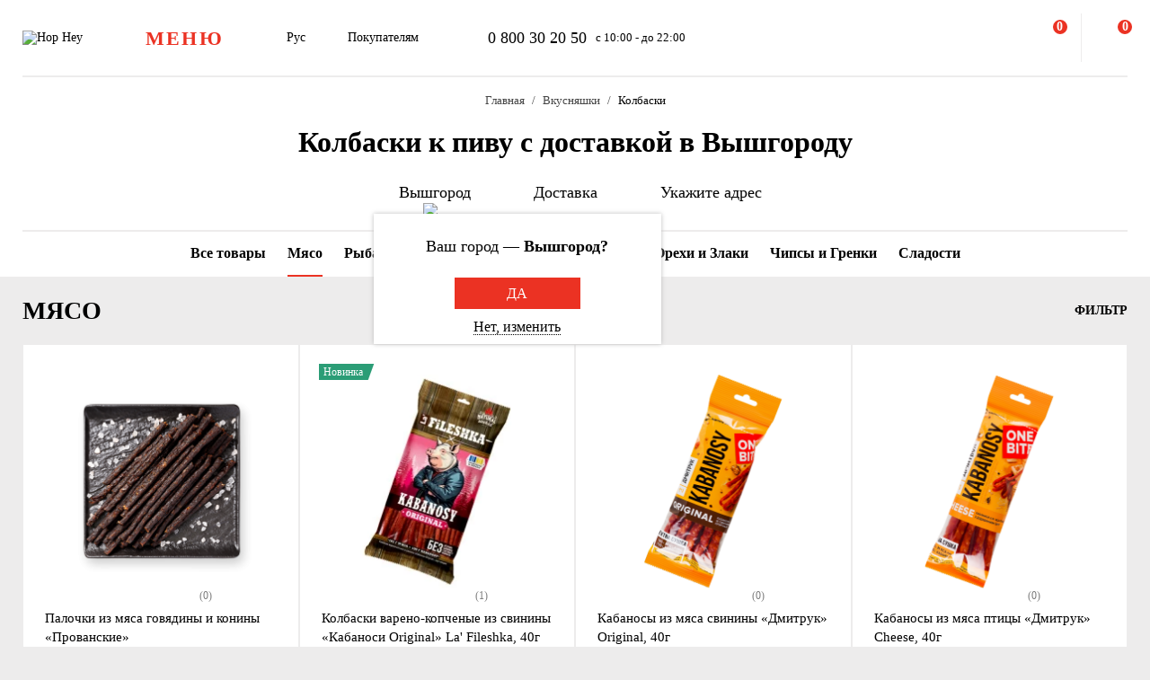

--- FILE ---
content_type: text/html; charset=UTF-8
request_url: https://hophey.ua/ru/vyshgorod/zakuski/myaso/vid:kolbasnie-izdeliya/
body_size: 29364
content:
<!DOCTYPE html>
<html xmlns="http://www.w3.org/1999/xhtml" xml:lang="ru" lang="ru" >
    <head>
        <title>Колбаски к пиву купить с доставкой в Вышгороду — Hop Hey</title>
        <meta http-equiv="X-UA-Compatible" content="IE=edge">

	    <meta property="og:title" content="Мясо к пиву купить с доставкой в ​​Вышгороду в Hop Hey | Море Пива
">
	    <meta property="og:description" content="Купить мясо к пиву с доставкой в ​​Вышгороду ✅ Быстрая доставка ✅ Доступные цены ✅ Широкий ассортимент и ⭐ лучшее качество в интернет-магазине Hop Hey.">
	    <meta property="og:image" content="https://hophey.ua/local/templates/hophey/images/logo.svg">
	    <meta property="og:image:width" content="106">
	    <meta property="og:image:height" content="56">
        <meta name="viewport" content="initial-scale=1.0, width=device-width" />
<meta name="format-detection" content="telephone=no" />
        <!-- Pixel Facebook -->
        <script type="text/javascript">
            !function(b,e,f,g,a,c,d){
                b.fbq||(a=b.fbq=function(){
                    a.callMethod?a.callMethod.apply(a,arguments):a.queue.push(arguments)
                },
                b._fbq||(b._fbq=a),a.push=a,a.loaded=!0,a.version="2.0",a.queue=[],c=e.createElement(f),c.async=!0,c.src=g,d=e.getElementsByTagName(f)[0],d.parentNode.insertBefore(c,d))
            }(window,document,"script","https://connect.facebook.net/en_US/fbevents.js");
        </script>
        <script type="text/javascript" src="/local/templates/hophey/js/facebookPixelEvents.js?2797431"></script>
        <!-- End Pixel Facebook -->

        <!-- Google Tag Manager -->
        <script data-skip-moving="true">(function(w,d,s,l,i){w[l]=w[l]||[];w[l].push({'gtm.start':
                    new Date().getTime(),event:'gtm.js'});var f=d.getElementsByTagName(s)[0],
                j=d.createElement(s),dl=l!='dataLayer'?'&l='+l:'';j.async=true;j.src=
                'https://www.googletagmanager.com/gtm.js?id='+i+dl;f.parentNode.insertBefore(j,f);
            })(window,document,'script','dataLayer','GTM-MHKFQ9');
        </script>
        <!-- End Google Tag Manager -->
<meta http-equiv="Content-Type" content="text/html; charset=UTF-8" />
<meta name="robots" content="index, follow" />
<meta name="description" content="Колбаски к пиву с доставкой — широкий выбор мясных деликатесов в магазине Hop Hey (Море Пива) ✅ Быстрая доставка по городу Вышгороду ✅ Доступные цены ✅ Высокое качество" />
<link rel="canonical" href="https://hophey.ua/ru/vyshgorod/zakuski/myaso/vid:kolbasnie-izdeliya/" />
<link href="/bitrix/js/main/core/css/core.min.css?16396526123575" type="text/css" rel="stylesheet" />



<link href="/bitrix/js/ui/fonts/opensans/ui.font.opensans.min.css?16396526051861" type="text/css"  rel="stylesheet" />
<link href="/bitrix/js/main/popup/dist/main.popup.bundle.min.css?163965261723520" type="text/css"  rel="stylesheet" />
<link href="/local/templates/hophey/components/sl/catalog/.default/style.css?17509288368229" type="text/css"  rel="stylesheet" />
<link href="/local/components/custom/relinking.list/templates/.default/style.css?17594006071077" type="text/css"  rel="stylesheet" />
<link href="/local/templates/hophey/fonts/stratos/font.css?16396527181902" type="text/css"  data-template-style="true"  rel="stylesheet" />
<link href="/local/templates/hophey/css/core.css?176788355312410" type="text/css"  data-template-style="true"  rel="stylesheet" />
<link href="/local/templates/hophey/css/main.css?1767884494189318" type="text/css"  data-template-style="true"  rel="stylesheet" />
<script type="text/javascript">if(!window.BX)window.BX={};if(!window.BX.message)window.BX.message=function(mess){if(typeof mess==='object'){for(let i in mess) {BX.message[i]=mess[i];} return true;}};</script>
<script type="text/javascript">(window.BX||top.BX).message({'JS_CORE_LOADING':'Загрузка...','JS_CORE_NO_DATA':'- Нет данных -','JS_CORE_WINDOW_CLOSE':'Закрыть','JS_CORE_WINDOW_EXPAND':'Развернуть','JS_CORE_WINDOW_NARROW':'Свернуть в окно','JS_CORE_WINDOW_SAVE':'Сохранить','JS_CORE_WINDOW_CANCEL':'Отменить','JS_CORE_WINDOW_CONTINUE':'Продолжить','JS_CORE_H':'ч','JS_CORE_M':'м','JS_CORE_S':'с','JSADM_AI_HIDE_EXTRA':'Скрыть лишние','JSADM_AI_ALL_NOTIF':'Показать все','JSADM_AUTH_REQ':'Требуется авторизация!','JS_CORE_WINDOW_AUTH':'Войти','JS_CORE_IMAGE_FULL':'Полный размер'});</script>

<script type="text/javascript" src="/bitrix/js/main/core/core.min.js?1639652612260400"></script>

<script>BX.setJSList(['/bitrix/js/main/core/core_ajax.js','/bitrix/js/main/core/core_promise.js','/bitrix/js/main/polyfill/promise/js/promise.js','/bitrix/js/main/loadext/loadext.js','/bitrix/js/main/loadext/extension.js','/bitrix/js/main/polyfill/promise/js/promise.js','/bitrix/js/main/polyfill/find/js/find.js','/bitrix/js/main/polyfill/includes/js/includes.js','/bitrix/js/main/polyfill/matches/js/matches.js','/bitrix/js/ui/polyfill/closest/js/closest.js','/bitrix/js/main/polyfill/fill/main.polyfill.fill.js','/bitrix/js/main/polyfill/find/js/find.js','/bitrix/js/main/polyfill/matches/js/matches.js','/bitrix/js/main/polyfill/core/dist/polyfill.bundle.js','/bitrix/js/main/core/core.js','/bitrix/js/main/polyfill/intersectionobserver/js/intersectionobserver.js','/bitrix/js/main/lazyload/dist/lazyload.bundle.js','/bitrix/js/main/polyfill/core/dist/polyfill.bundle.js','/bitrix/js/main/parambag/dist/parambag.bundle.js']);
BX.setCSSList(['/bitrix/js/main/core/css/core.css','/bitrix/js/main/lazyload/dist/lazyload.bundle.css','/bitrix/js/main/parambag/dist/parambag.bundle.css']);</script>
<script type="text/javascript">(window.BX||top.BX).message({'LANGUAGE_ID':'ru','FORMAT_DATE':'DD.MM.YYYY','FORMAT_DATETIME':'DD.MM.YYYY HH:MI:SS','COOKIE_PREFIX':'hophey','SERVER_TZ_OFFSET':'7200','SITE_ID':'s1','SITE_DIR':'/ru/','USER_ID':'','SERVER_TIME':'1769114192','USER_TZ_OFFSET':'0','USER_TZ_AUTO':'Y','bitrix_sessid':'9eab8554e90627585d1644fc4e736bf7'});</script>


<script type="text/javascript" src="/bitrix/js/main/core/core_fx.min.js?16396526129768"></script>
<script type="text/javascript" src="/bitrix/js/main/popup/dist/main.popup.bundle.min.js?163965261761026"></script>
<script type="text/javascript">
					(function () {
						"use strict";

						var counter = function ()
						{
							var cookie = (function (name) {
								var parts = ("; " + document.cookie).split("; " + name + "=");
								if (parts.length == 2) {
									try {return JSON.parse(decodeURIComponent(parts.pop().split(";").shift()));}
									catch (e) {}
								}
							})("BITRIX_CONVERSION_CONTEXT_s1");

							if (cookie && cookie.EXPIRE >= BX.message("SERVER_TIME"))
								return;

							var request = new XMLHttpRequest();
							request.open("POST", "/bitrix/tools/conversion/ajax_counter.php", true);
							request.setRequestHeader("Content-type", "application/x-www-form-urlencoded");
							request.send(
								"SITE_ID="+encodeURIComponent("s1")+
								"&sessid="+encodeURIComponent(BX.bitrix_sessid())+
								"&HTTP_REFERER="+encodeURIComponent(document.referrer)
							);
						};

						if (window.frameRequestStart === true)
							BX.addCustomEvent("onFrameDataReceived", counter);
						else
							BX.ready(counter);
					})();
				</script>
<script>BX.message({'SITE_TEMPLATE_PATH':'/local/templates/hophey'})</script>
<meta property="ya:interaction" content="XML_FORM" />
<meta property="ya:interaction:url" content="https://hophey.ua/ru/vyshgorod/zakuski/myaso/vid:kolbasnie-izdeliya/?mode=xml" />
<meta property="ya:interaction" content="XML_FORM" />
<meta property="ya:interaction:url" content="https://hophey.ua/ru/vyshgorod/zakuski/myaso/vid:kolbasnie-izdeliya/?mode=xml" />
<link rel="alternate" hreflang="ru" href="https://hophey.ua/ru/vyshgorod/zakuski/myaso/vid:kolbasnie-izdeliya/" />
<link rel="alternate" hreflang="uk" href="https://hophey.ua/vyshgorod/zakusky/myaso/vyd:kovbasni-viroby/" />



<script type="text/javascript" src="/local/templates/hophey/js/lib/inputmask.min.js?1744485077107025"></script>
<script type="text/javascript" src="/local/templates/hophey/js/lib/jquery-3.6.0.min.js?163965271889501"></script>
<script type="text/javascript" src="/local/templates/hophey/js/lib/slick.min.js?163965271842863"></script>
<script type="text/javascript" src="/local/templates/hophey/js/lib/jquery.maskedinput.js?16396527184330"></script>
<script type="text/javascript" src="/local/templates/hophey/js/lib/jquery.toggled.js?176451369826605"></script>
<script type="text/javascript" src="/local/templates/hophey/js/lib/lazysizes.min.js?16396527187889"></script>
<script type="text/javascript" src="/local/templates/hophey/js/lib/jquery.dropdown.js?16396527183607"></script>
<script type="text/javascript" src="/local/templates/hophey/js/main.js?176579231791526"></script>
<script type="text/javascript" src="/local/templates/hophey/js/ecommerce.js?17689110608989"></script>
<script type="text/javascript" src="/local/templates/hophey/components/asd/subscribe.quick.form/.default/script.js?17220635141216"></script>
<script type="text/javascript" src="/local/templates/hophey/components/sl/catalog.smart.filter/.default/filter.js?168310208030103"></script>

		<script>
			(function(i,s,o,g,r,a,m){
					i["esSdk"] = r;
					i[r] = i[r] || function() {
						(i[r].q = i[r].q || []).push(arguments)
					}, a=s.createElement(o), m=s.getElementsByTagName(o)[0]; a.async=1; a.src=g;
					m.parentNode.insertBefore(a,m)}
			) (window, document, "script", "https://esputnik.com/scripts/v1/public/scripts?apiKey=eyJhbGciOiJSUzI1NiJ9.[base64].WYgEZzfycYN5L0HwccB7CGwpTzh4Wklbo-8mxdjj2lGMRtSvVwudT-8NjYIxd0Wvqw1vvyjKWGeeLOwbjqcW2Q&domain=F775CB76-DA87-4002-A21B-50EBAE9CD995", "es");
			es("pushOn");
		</script>

<link href="/local/templates/hophey/css/updates.css?3550719" type="text/css" data-template-style="true" rel="stylesheet">

	</head>
    <body class="site_s1  catalog-page">
	    <!-- Google Tag Manager (noscript) -->
	    <noscript><iframe src="https://www.googletagmanager.com/ns.html?id=GTM-MHKFQ9"
	                      height="0" width="0" style="display:none;visibility:hidden"></iframe></noscript>
	    <!-- End Google Tag Manager (noscript) -->

	    
    <div id="panel"></div>

<div class="headline js-headline">
    <div class="container">
        <div class="d-flex headline-inner">
            	<a class="d-flex flex-auto flex-center headline-item headline-logo" href="/ru/">
	    <img src="/local/templates/hophey/images/logo.svg" alt="Hop Hey">
	</a>
            <div class="d-flex flex-auto headline-item main-menu">
                <button class="headline-menu-btn js-toggle-class" data-item-selector="#headline-sidebar-menu">
                    <span class="d-flex flex-center btn btn-vector headline-menu-btn-inner to-360-hidden">
                        <span class="text-medium text-uppercase">меню</span>
                    </span>
                    <span class="d-flex flex-center headline-btn from-360-hidden">
                        <span class="icon-burger"></span>
                    </span>
                </button>
            </div>
            <div class="d-flex flex-auto headline-item common-info to-992-hidden">
                <div class="d-flex headline-language-switcher dropdown">
    <span class="dropdown-btn">
        <span class="dropdown-btn-text">Рус</span>
        <span class="icon-dropdown icon-xs"></span>
    </span>
    <div class="dropdown-area">
        <div class="dropdown-container dropdown-container-auto">
            <div class="d-flex flex-column dropdown-menu-list"><span class="d-flex flex-fill dropdown-menu-item" data-lang_id="uk" data-href="/">
                        <span class="dropdown-menu-item-title text-light">Укр</span>
                        </span><span class="d-flex flex-fill dropdown-menu-item dropdown-selected" data-lang_id="ru" data-href="/ru">
                        <span class="dropdown-menu-item-title">Рус</span>
                        <span class="move-right icon-checkbox-mark icon-xs"></span></span></div>
        </div>
    </div>
</div>
                <div class="d-flex headline-nav-menu dropdown">
    <span class="dropdown-btn">
        <span class="dropdown-btn-text">Покупателям</span>
        <span class="icon-dropdown icon-xs"></span>
    </span>
    <div class="dropdown-area">
        <div class="dropdown-container">
            <nav class="d-flex flex-column dropdown-menu-list">
                            <a class="d-flex flex-fill dropdown-menu-item" href="/ru/help/delivery/">
                    <span class="dropdown-menu-item-title text-light">Доставка и оплата</span>
                </a>
                                <a class="d-flex flex-fill dropdown-menu-item" href="/ru/contacts/magaziny/">
                    <span class="dropdown-menu-item-title text-light">Магазины</span>
                </a>
                                <a class="d-flex flex-fill dropdown-menu-item" href="/ru/help/faq/">
                    <span class="dropdown-menu-item-title text-light">Часто задаваемые вопросы</span>
                </a>
                                <a class="d-flex flex-fill dropdown-menu-item" href="/ru/company/tenders/">
                    <span class="dropdown-menu-item-title text-light">Предложения</span>
                </a>
                                <a class="d-flex flex-fill dropdown-menu-item" href="/ru/info/news/">
                    <span class="dropdown-menu-item-title text-light">Новости</span>
                </a>
                                <a class="d-flex flex-fill dropdown-menu-item" href="/ru/info/tips_and_reviews/">
                    <span class="dropdown-menu-item-title text-light">Советы и обзоры</span>
                </a>
                            </nav>
        </div>
    </div>
</div>            </div>
            <div class="d-flex flex-auto headline-item headline-contacts to-992-hidden">
                <a class="contacts-phone" href="tel:0800302050">0 800 30 20 50</a>
<span class="contacts-schedule">с 10:00 - до 22:00</span>            </div>
            <div class="d-flex flex-fill to-768-hidden"></div>
            <button class="d-flex flex-auto headline-btn btn-personal js-toggle-class js-ajax-call js-toggle-class-not-close-other" data-ajax-action="user-auth" data-item-selector="#user-auth">
        <span class="icon-user"></span>
    </button><button class="d-flex flex-auto headline-btn btn-search js-toggle-class" data-item-selector="#main-search">
    <span class="icon-search"></span>
</button>
<button class="d-flex flex-auto headline-btn btn-favorites js-btn-favorites js-ajax-call js-toggle-class" data-ajax-action="user-favorites" data-item-selector="#user-favorites" data-item-refresh="N">
    <span class="icon-favorites"></span>
</button>
<span class="hr-vertical to-768-hidden"></span>
<button class="d-flex flex-auto headline-btn btn-cart js-fix-body-scroll js-toggle-class js-ajax-call" data-ajax-action="basket" data-item-selector="#user-basket">
    <span class="icon-cart"></span>
    <span class="d-flex flex-center flex-auto headline-btn-counter text-bold js-basket-line-items-counter">0</span>
</button>
        </div>
    </div>
</div>
    <header>
        <div class="head-page-info"><div class="head-breadcrumbs" itemscope="" itemtype="http://schema.org/BreadcrumbList">
                         <div class="container">
                            <div class="d-flex flex-wrap head-breadcrumbs-inner">
        <div class="head-breadcrumbs-item" id="bx_breadcrumb_0" itemprop="itemListElement" itemscope itemtype="http://schema.org/ListItem"><a class="head-breadcrumbs-item-inner" href="/ru/" title="Главная" itemprop="item"><span itemprop="name" class="text-dark-gray">Главная</span></a><meta itemprop="position" content="1"></div><div class="head-breadcrumbs-item" id="bx_breadcrumb_1" itemprop="itemListElement" itemscope itemtype="http://schema.org/ListItem"><a class="head-breadcrumbs-item-inner" href="/ru/vyshgorod/zakuski/" title="Вкусняшки" itemprop="item"><span itemprop="name" class="text-dark-gray">Вкусняшки</span></a><meta itemprop="position" content="2"></div><div class="head-breadcrumbs-item" id="bx_breadcrumb_2" itemprop="itemListElement" itemscope itemtype="http://schema.org/ListItem"><span class="head-breadcrumbs-item-inner"><link href="/ru/vyshgorod/zakuski/myaso/vid:kolbasnie-izdeliya/" itemprop="item"><span itemprop="name">Колбаски </span></span><meta itemprop="position" content="3"></span></div></div></div></div>                    <div class="head-page-title">
                        <div class="container">
                            <div class="d-flex head-page-title-inner">
                                <h1 class="text-medium">Колбаски к пиву с доставкой в ​​Вышгороду </h1>
                            </div>
                        </div>
                    </div>
                    <div class="head-location">
    <div class="container">
        <div class="head-location-inner">
            <div class="d-flex flex-center head-location-list">
                <div class="d-flex head-location-item head-location-city dropdown js-toggle-class js-ajax-call" data-ajax-content-type="json" data-ajax-action="location_step_2" data-item-selector="#location-city-list">
                    <span class="dropdown-btn">                        <span class="icon-city icon-md"></span>
						<span class="dropdown-btn-text text-nowrap">Вышгород</span>
                        <span class="icon-dropdown icon-xs"></span>
                    </span>

                </div>
                <div class="d-flex head-location-item head-location-city dropdown header_delivery_type js-overlay-hidden js-toggle-class js-ajax-call" data-ecommerce="y" data-ajax-content-type="json"
                     data-ajax-action="location_step_3" data-item-selector="#delivery-type-select-1918" data-city_id="1918">
                    <span class="dropdown-btn">
                        <span class="icon-truck icon-md"></span>
                        <span class="dropdown-btn-text text-nowrap">Доставка</span>
                        <span class="icon-dropdown icon-xs"></span>
                    </span>
                    <div class="dropdown-area" style="display: none">
                        <div class="dropdown-container dropdown-container-auto scrollbar-slim">
                            <div class="d-flex flex-column dropdown-menu-list">
                                                                    <a class="d-flex flex-fill dropdown-menu-item js-toggle-class js-ajax-call" data-ajax-content-type="html" data-ajax-action="location_step_4" data-item-selector="#delivery-type-pickup-1918" data-city_id="1918" href="#">
                                        <span class="dropdown-menu-item-title text-light">Самовывоз</span>
                                                                            </a>
                                                                        <a class="d-flex flex-fill dropdown-menu-item dropdown-selected js-toggle-class js-ajax-call" data-ajax-content-type="html" data-ajax-action="location_step_5" data-item-selector="#delivery-type-courier-1918" data-city_id="1918" href="#">
                                        <span class="dropdown-menu-item-title ">Доставка</span>
                                                                                    <span class="move-right icon-checkbox-mark icon-xs"></span>
                                                                            </a>
                                                                </div>
                        </div>
                    </div>
                </div>
                                <div class="d-flex head-location-item head-location-city dropdown head-location-address">
                    <span class="dropdown-btn js-toggle-class js-ajax-call" data-ajax-content-type="html" data-ajax-action="location_step_5" data-item-selector="#delivery-type-courier-1918" data-city_id="1918">
                        <span class="icon-mark icon-md"></span>
                        <span class="dropdown-btn-text text-ellipsis">Укажите адрес</span>
                        <span class="icon-dropdown icon-xs"></span>
                    </span>

                </div>
	                        </div>
        </div>
    </div>
</div>        </div>
    </header>
            <main data-ecommerce=""><script>
var IBLOCK_ID = '14';
var SECTION_ID = '103';
var SECTION_CODE_PATH = decodeURIComponent('zakuski/myaso');
var currentStartURL = decodeURIComponent('/ru/vyshgorod/zakuski/myaso/vid:kolbasnie-izdeliya/');
</script>
<section>
    <div class="d-flex catalog-top-panel bg-white sticky-filter-menu">
        <div class="container">
            <div class="d-flex catalog-panel-inner flex-center scroll-wrapper">
                
	<img class="scroll-arrow left" src="/local/templates/hophey/components/bitrix/catalog.section.list/catalog_navigation/icon/left.svg" >
	<div class="d-flex subsections scrollbar-hidden scroll-container">
		<div id="subsection_menu" class="d-flex subsections-list scroll-content">

			<a class=" flex-auto subsections-item-ajax subsections-item"
			   href="/ru/vyshgorod/zakuski/" data-section_id="all" data-section_name="Вкусняшки">
				<span class="text-medium">Все товары</span>
			</a>

								<a class="subsections-item-selected flex-auto subsections-item-ajax subsections-item" href="/ru/vyshgorod/zakuski/myaso/" data-section_id="103"
					   data-section_name="Мясо">
						<span class="text-medium">Мясо</span>
					</a>
													<a class="flex-auto subsections-item-ajax subsections-item" href="/ru/vyshgorod/zakuski/ryba/" data-section_id="82"
					   data-section_name="Рыба">
						<span class="text-medium">Рыба</span>
					</a>
													<a class="flex-auto subsections-item-ajax subsections-item" href="/ru/vyshgorod/zakuski/moreprodukty/" data-section_id="83"
					   data-section_name="Морепродукты">
						<span class="text-medium">Морепродукты</span>
					</a>
													<a class="flex-auto subsections-item-ajax subsections-item" href="/ru/vyshgorod/zakuski/syrnye-zakuski/" data-section_id="162"
					   data-section_name="Сырные закуски">
						<span class="text-medium">Сырные закуски</span>
					</a>
													<a class="flex-auto subsections-item-ajax subsections-item" href="/ru/vyshgorod/zakuski/orekhi-i-zlaki/" data-section_id="86"
					   data-section_name="Орехи и Злаки">
						<span class="text-medium">Орехи и Злаки</span>
					</a>
													<a class="flex-auto subsections-item-ajax subsections-item" href="/ru/vyshgorod/zakuski/chipsy-i-grenki/" data-section_id="161"
					   data-section_name="Чипсы и Гренки">
						<span class="text-medium">Чипсы и Гренки</span>
					</a>
													<a class="flex-auto subsections-item-ajax subsections-item" href="/ru/vyshgorod/zakuski/sladosti/" data-section_id="114"
					   data-section_name="Сладости">
						<span class="text-medium">Сладости</span>
					</a>
										</div>
	</div>
	<img class="scroll-arrow right" src="/local/templates/hophey/components/bitrix/catalog.section.list/catalog_navigation/icon/right.svg" >
	<div class="fixed-subsections">
		<button class="subsections-btn js-fix-body-scroll js-toggle-class" data-item-selector="#headline-sidebar-menu-catalog"></button>
	</div>
	<div id="subsections-sidebar" class="sidebar sidebar-close-btn-outside sidebar-align-left headline-sidebar-menu">
		<span class="d-flex flex-auto flex-center sidebar-close rounded bg-red js-toggle-class-close">
			<span class="icon-close icon-sm"></span>
		</span>
		<div class="sidebar-body scrollbar-hidden">
			<div class="d-flex flex-column sidebar-inner">
				<div class="d-flex flex-column headline-sidebar-menu-group">
					<div class="subsections-title">Вкусняшки</div>
					<div class="d-flex flex-column sidebar-subsections-list">
													<a class="flex-auto js-toggle-class js-ignore-self-toggle js-overlay-hidden js-toggle-class-ignore-keyup subsections-item"
							   href="/ru/vyshgorod/zakuski/myaso/" data-scroll-to-catalog-section="[data-section_id='103']">
								<span class="text-medium">Мясо</span>
							</a>
													<a class="flex-auto js-toggle-class js-ignore-self-toggle js-overlay-hidden js-toggle-class-ignore-keyup subsections-item"
							   href="/ru/vyshgorod/zakuski/ryba/" data-scroll-to-catalog-section="[data-section_id='82']">
								<span class="text-medium">Рыба</span>
							</a>
													<a class="flex-auto js-toggle-class js-ignore-self-toggle js-overlay-hidden js-toggle-class-ignore-keyup subsections-item"
							   href="/ru/vyshgorod/zakuski/moreprodukty/" data-scroll-to-catalog-section="[data-section_id='83']">
								<span class="text-medium">Морепродукты</span>
							</a>
													<a class="flex-auto js-toggle-class js-ignore-self-toggle js-overlay-hidden js-toggle-class-ignore-keyup subsections-item"
							   href="/ru/vyshgorod/zakuski/syrnye-zakuski/" data-scroll-to-catalog-section="[data-section_id='162']">
								<span class="text-medium">Сырные закуски</span>
							</a>
													<a class="flex-auto js-toggle-class js-ignore-self-toggle js-overlay-hidden js-toggle-class-ignore-keyup subsections-item"
							   href="/ru/vyshgorod/zakuski/orekhi-i-zlaki/" data-scroll-to-catalog-section="[data-section_id='86']">
								<span class="text-medium">Орехи и Злаки</span>
							</a>
													<a class="flex-auto js-toggle-class js-ignore-self-toggle js-overlay-hidden js-toggle-class-ignore-keyup subsections-item"
							   href="/ru/vyshgorod/zakuski/chipsy-i-grenki/" data-scroll-to-catalog-section="[data-section_id='161']">
								<span class="text-medium">Чипсы и Гренки</span>
							</a>
													<a class="flex-auto js-toggle-class js-ignore-self-toggle js-overlay-hidden js-toggle-class-ignore-keyup subsections-item"
							   href="/ru/vyshgorod/zakuski/sladosti/" data-scroll-to-catalog-section="[data-section_id='114']">
								<span class="text-medium">Сладости</span>
							</a>
											</div>
				</div>
			</div>
		</div>
	</div>
	<script>
	/*document.addEventListener('DOMContentLoaded', function () {
		const container = document.querySelector('.scroll-container');
		const activeTab = container.querySelector('.subsections-item.subsections-item-selected');

		if (activeTab) {
			const tabOffset = activeTab.offsetLeft;
			const scrollOffset = tabOffset - (container.clientWidth / 2) + (activeTab.offsetWidth / 2);
			container.scrollTo({ left: scrollOffset, behavior: 'smooth' });
		}
	});*/
	window.addEventListener('load', function () {
		const container = document.querySelector('.scroll-container');
		const activeTab = container?.querySelector('.subsections-item.subsections-item-selected');

		if (activeTab) {
			const tabOffset = activeTab.offsetLeft;
			const scrollOffset = tabOffset - (container.clientWidth / 2) + (activeTab.offsetWidth / 2);

			// микрозадержка, чтобы дать браузеру отрисоваться
			setTimeout(() => {
				container.scrollTo({ left: scrollOffset, behavior: 'smooth' });
			}, 2000);
		}
	});
</script>
            </div>
        </div>
    </div>
	<script>
		document.addEventListener("DOMContentLoaded", function () {
			const menu = document.querySelector('.sticky-filter-menu');

			window.addEventListener('scroll', function () {
				const offset = menu.offsetTop - 85;
				if (window.scrollY > offset) {
					menu.classList.add('shadow');
				} else {
					menu.classList.remove('shadow');
				}
			});
		});

		document.addEventListener('DOMContentLoaded', function () {
			const container = document.querySelector('.scroll-container');
			const leftArrow = document.querySelector('.scroll-arrow.left');
			const rightArrow = document.querySelector('.scroll-arrow.right');

			function updateArrows() {
				const scrollLeft = container.scrollLeft;
				const maxScrollLeft = container.scrollWidth - container.clientWidth;

				leftArrow.style.display = scrollLeft > 0 ? 'block' : 'none';
				rightArrow.style.display = scrollLeft < maxScrollLeft ? 'block' : 'none';
			}

			// Прокрутка по нажатию
			leftArrow.addEventListener('click', () => {
				container.scrollBy({ left: -150, behavior: 'smooth' });
			});

			rightArrow.addEventListener('click', () => {
				container.scrollBy({ left: 150, behavior: 'smooth' });
			});

			// Отслеживать скролл и ресайз
			container.addEventListener('scroll', updateArrows);
			window.addEventListener('resize', updateArrows);

			// Первоначальная проверка
			updateArrows();
		});

	</script>
	    <div class="catalog-items-list bg-gray">
        <div class="container">
            <div id="section-items-wrapper_103">
        <div class="d-flex flex-wrap catalog-top-panel">
	        <div class="change_title_tag">
	            <h2 class="d-flex move-left" data-section_id="103">МЯСО</h2>
	        </div>
                        <div class="d-flex move-right catalog-filter">
                <button id="filter_button_myaso" class="d-flex flex-center flex-auto catalog-filter-btn js-toggle-class" data-item-selector="#catalog-filter-sidebar_103">
                    <span class="icon-filter panel-icon"></span>
                    <span class="text-bold text-uppercase">Фильтр</span>
                </button>
            </div>
                    </div>
        <div class="d-flex flex-wrap product-list">
            <!-- items-container -->
                            <div class="product noecommerce  is_not_authorized                " view-sort="50"
					 view-type="plate" data-product_id="10649849" style="min-height: 280px" data-index="1"
                     data-name="Палочки из мяса говядины и конины «Прованские»" data-price="110.40" data-brand=""
                     data-category="Мясо" data-item_variant="" data-mitsnist=""
					 data-hirkota="" data-shchilnist="" data-list_name="" data-list_id=""
					 data-ratio="80" data-ratio_id="3">
                    <div class="d-flex product-inner">
                        <div class="d-flex product-card">
                            <div class="d-flex flex-auto product-card-main">
                                <a class="d-flex flex-auto product-picture " href="/ru/product/palochki-iz-myasa-govyadiny-i-koniny-provanskie">
                                    <img
                                        
                 src="[data-uri]"
                 data-lazyload
                 data-src="/upload/resize_cache/iblock/4bf/2frxdj7yfow0wm4uschof9mkeytpwr2i/300_240_140cd750bba9870f18aada2478b24840a/10649849.png"
                 class="lazyload"
                                                    alt=""
                                        title=""
                                        height="240"
                                        width="240"
                                    >
                                </a>
	                            <div class="d-flex product-params-list new-params-list ">
										                            </div>
																										                            <div class="d-flex flex-center rating rating_new">
			                            <div class="d-flex rating-list">
																                            <span class="d-flex flex-center flex-auto rating-item">
                                                            <span class="icon-star-empty"></span>
                                                        </span>
																	                            <span class="d-flex flex-center flex-auto rating-item">
                                                            <span class="icon-star-empty"></span>
                                                        </span>
																	                            <span class="d-flex flex-center flex-auto rating-item">
                                                            <span class="icon-star-empty"></span>
                                                        </span>
																	                            <span class="d-flex flex-center flex-auto rating-item">
                                                            <span class="icon-star-empty"></span>
                                                        </span>
																	                            <span class="d-flex flex-center flex-auto rating-item">
                                                            <span class="icon-star-empty"></span>
                                                        </span>
															                            </div>
			                            			                            <div class="flex-auto reviews-count">(0)</div>
		                            </div>
									
                                <div class="d-flex flex-column flex-fill product-info">
                                    	                                	                                	                                    <div class="d-flex product-floating-controls">
	                                        	                                            	                                            	                                    </div>
	                                                                    <div class="d-flex product-info-inner">
                                        <a class="product-title" href="/ru/product/palochki-iz-myasa-govyadiny-i-koniny-provanskie">
                                            <span class="font-medium">Палочки из мяса говядины и конины «Прованские»</span>
                                        </a>
                                        <div class="product-preview-info">
                                            <span class="text-dark-gray">Колбаски</span>
                                        </div>
                                    </div>
                                    <div class="d-flex flex-column product-info-bottom">

                                        <div class="d-flex product-controls">
                                            
            <div class="d-flex flex-column product-prices">
                <div class="d-flex product-price">
        
                    <span class="product-price-current">
                        <span class="text-bold">110.40</span>
                    </span>
                </div>
                <span class="product-price-currency">грн за 80 г</span>
            </div>
                                                    <div class="product-selection move-right">
													                                                <button class="d-flex flex-auto flex-center product-add-to-cart js-add-to-basket " data-product_id="10649849">
	                                                    <span class="icon-cart-red"></span>
	                                                </button>
	                                                <div class="d-flex product-quantity-controls icon-quantity-bg hidden">
	                                                    <button class="flex-auto product-quantity-control product-quantity-minus icon-quantity-minus-btn js-quantity-minus"
	                                                            data-product_id="10649849"></button>
	                                                    <input
	                                                            class="product-quantity-input text-center js-quantity-current"
	                                                            type="number"
	                                                            name="quantity"
	                                                            value="80"
	                                                            min="80"
	                                                            max="0"
	                                                            data-min="80"
	                                                            data-max="0"
	                                                            data-ratio="80"
	                                                            data-product_id="10649849"
	                                                    >
	                                                    <button class="flex-auto product-quantity-control product-quantity-plus icon-quantity-plus-btn js-quantity-plus"></button>
	                                                </div>
	                                                                                        </div>
                                        </div>
                                    </div>
                                </div>
                            </div>
                            <div class="d-flex flex-column product-footer product-show-on-hover to-768-hidden">

                                                                    <div class="product-preview-text text-ellipsis four-line-clamp">
                                        <span class="text-dark-gray">Палочки из мяса говядины и конины «Прованские» – это изысканный мясной деликатес, приготовленный из отборного мяса с добавлением ароматных прованских трав. Благодаря бережной сушке и натуральным специям, палочки обладают насыщенным вкусом и приятным пряным ароматом. Идеально подходят в качестве сытного перекуса или дополнения к пивным напиткам.</span>
                                    </div>
                                                                </div>
                        </div>
                    </div>
                </div>
                                <div class="product noecommerce  is_not_authorized                " view-sort="200"
					 view-type="plate" data-product_id="11102662" style="min-height: 280px" data-index="2"
                     data-name="Колбаски варено-копченые из свинины «Кабаноси Original» La' Fileshka, 40г" data-price="39.00" data-brand="La' Fileshka"
                     data-category="Мясо" data-item_variant="" data-mitsnist=""
					 data-hirkota="" data-shchilnist="" data-list_name="" data-list_id=""
					 data-ratio="1" data-ratio_id="5">
                    <div class="d-flex product-inner">
                        <div class="d-flex product-card">
                            <div class="d-flex flex-auto product-card-main">
                                <a class="d-flex flex-auto product-picture " href="/ru/product/kolbaski-vareno-kopchenye-iz-svininy-kabanosi-original-la-fileshka-40g">
                                    <img
                                        
                 src="[data-uri]"
                 data-lazyload
                 data-src="/upload/resize_cache/iblock/a02/huwtffzoqqkm6xvalwsoohi8h636idcs/300_240_140cd750bba9870f18aada2478b24840a/kolbaski-vareno-kopchenye-iz-svininy-kabanosi-original-la-fileshka-40g.jpg"
                 class="lazyload"
                                                    alt=""
                                        title=""
                                        height="240"
                                        width="172"
                                    >
                                </a>
	                            <div class="d-flex product-params-list new-params-list ">
										                            </div>
																										                            <div class="d-flex flex-center rating rating_new">
			                            <div class="d-flex rating-list">
																                            <span class="d-flex flex-center flex-auto rating-item">
                                                            <span class="icon-star-filled"></span>
                                                        </span>
																	                            <span class="d-flex flex-center flex-auto rating-item">
                                                            <span class="icon-star-filled"></span>
                                                        </span>
																	                            <span class="d-flex flex-center flex-auto rating-item">
                                                            <span class="icon-star-filled"></span>
                                                        </span>
																	                            <span class="d-flex flex-center flex-auto rating-item">
                                                            <span class="icon-star-filled"></span>
                                                        </span>
																	                            <span class="d-flex flex-center flex-auto rating-item">
                                                            <span class="icon-star-half"></span>
                                                        </span>
															                            </div>
			                            			                            <div class="flex-auto reviews-count">(1)</div>
		                            </div>
									
                                <div class="d-flex flex-column flex-fill product-info">
                                                                            <div class="d-flex product-stickers-list">
                                                                                            <div class="product-sticker sticker-bg-new">
                                                    <span>Новинка</span>
                                                </div>
                                                											                                        </div>
                                        	                                	                                	                                    <div class="d-flex product-floating-controls">
	                                        	                                            	                                            	                                    </div>
	                                                                    <div class="d-flex product-info-inner">
                                        <a class="product-title" href="/ru/product/kolbaski-vareno-kopchenye-iz-svininy-kabanosi-original-la-fileshka-40g">
                                            <span class="font-medium">Колбаски варено-копченые из свинины «Кабаноси Original» La' Fileshka, 40г</span>
                                        </a>
                                        <div class="product-preview-info">
                                            <span class="text-dark-gray">Колбаски</span>
                                        </div>
                                    </div>
                                    <div class="d-flex flex-column product-info-bottom">

                                        <div class="d-flex product-controls">
                                            
            <div class="d-flex flex-column product-prices">
                <div class="d-flex product-price">
        
                    <span class="product-price-current">
                        <span class="text-bold">39.00</span>
                    </span>
                </div>
                <span class="product-price-currency">грн за 1 шт</span>
            </div>
                                                    <div class="product-selection move-right">
													                                                <button class="d-flex flex-auto flex-center product-add-to-cart js-add-to-basket " data-product_id="11102662">
	                                                    <span class="icon-cart-red"></span>
	                                                </button>
	                                                <div class="d-flex product-quantity-controls icon-quantity-bg hidden">
	                                                    <button class="flex-auto product-quantity-control product-quantity-minus icon-quantity-minus-btn js-quantity-minus"
	                                                            data-product_id="11102662"></button>
	                                                    <input
	                                                            class="product-quantity-input text-center js-quantity-current"
	                                                            type="number"
	                                                            name="quantity"
	                                                            value="1"
	                                                            min="1"
	                                                            max="0"
	                                                            data-min="1"
	                                                            data-max="0"
	                                                            data-ratio="1"
	                                                            data-product_id="11102662"
	                                                    >
	                                                    <button class="flex-auto product-quantity-control product-quantity-plus icon-quantity-plus-btn js-quantity-plus"></button>
	                                                </div>
	                                                                                        </div>
                                        </div>
                                    </div>
                                </div>
                            </div>
                            <div class="d-flex flex-column product-footer product-show-on-hover to-768-hidden">

                                                                    <div class="product-preview-text text-ellipsis four-line-clamp">
                                        <span class="text-dark-gray">
	 Колбаски варено-копченые из свинины La' Fileshka Кабаносы Original – это вкусный и удобный перекус для любителей мясных деликатесов.


	 Изготовленные из свинины высокого качества, они обладают неповторимым вкусом, сочетая мягкость вареного мяса и аромат копчения.


	 Особенности:


	благодаря варено-копченому методу приготовления, колбаски обладают богатым вкусом с легким копченым ароматом, который приятно радует каждый раз;
	изготовлены из свинины, что гарантирует нежный и сочный вкус, а также высокий уровень белка;
	компактный размер упаковки делает колбаски идеальными для перекуса дома, в офисе или во время путешествий;
	колбаски не содержат искусственных консервантов, что делает их более здоровым вариантом для перекусов;
	подходят для самостоятельного потребления, а также могут быть отличным дополнением к салатам, сэндвичам или закускам на праздничный стол.
</span>
                                    </div>
                                                                </div>
                        </div>
                    </div>
                </div>
                                <div class="product noecommerce  is_not_authorized                " view-sort="500"
					 view-type="plate" data-product_id="10353848" style="min-height: 280px" data-index="3"
                     data-name="Кабаносы из мяса свинины «Дмитрук» Original, 40г" data-price="63.00" data-brand="Дмитрук"
                     data-category="Мясо" data-item_variant="" data-mitsnist=""
					 data-hirkota="" data-shchilnist="" data-list_name="" data-list_id=""
					 data-ratio="1" data-ratio_id="5">
                    <div class="d-flex product-inner">
                        <div class="d-flex product-card">
                            <div class="d-flex flex-auto product-card-main">
                                <a class="d-flex flex-auto product-picture " href="/ru/product/kabanosy-iz-myasa-svininy-dmitruk-original-50g">
                                    <img
                                        
                 src="[data-uri]"
                 data-lazyload
                 data-src="/upload/resize_cache/iblock/3bf/usbsqzgvf2tgahw3mvohyn2v95q2flog/300_240_140cd750bba9870f18aada2478b24840a/kabanosy-iz-myasa-svininy-dmitruk-original-50g.png"
                 class="lazyload"
                                                    alt=""
                                        title=""
                                        height="240"
                                        width="171"
                                    >
                                </a>
	                            <div class="d-flex product-params-list new-params-list ">
										                            </div>
																										                            <div class="d-flex flex-center rating rating_new">
			                            <div class="d-flex rating-list">
																                            <span class="d-flex flex-center flex-auto rating-item">
                                                            <span class="icon-star-empty"></span>
                                                        </span>
																	                            <span class="d-flex flex-center flex-auto rating-item">
                                                            <span class="icon-star-empty"></span>
                                                        </span>
																	                            <span class="d-flex flex-center flex-auto rating-item">
                                                            <span class="icon-star-empty"></span>
                                                        </span>
																	                            <span class="d-flex flex-center flex-auto rating-item">
                                                            <span class="icon-star-empty"></span>
                                                        </span>
																	                            <span class="d-flex flex-center flex-auto rating-item">
                                                            <span class="icon-star-empty"></span>
                                                        </span>
															                            </div>
			                            			                            <div class="flex-auto reviews-count">(0)</div>
		                            </div>
									
                                <div class="d-flex flex-column flex-fill product-info">
                                    	                                	                                	                                    <div class="d-flex product-floating-controls">
	                                        	                                            	                                            	                                    </div>
	                                                                    <div class="d-flex product-info-inner">
                                        <a class="product-title" href="/ru/product/kabanosy-iz-myasa-svininy-dmitruk-original-50g">
                                            <span class="font-medium">Кабаносы из мяса свинины «Дмитрук» Original, 40г</span>
                                        </a>
                                        <div class="product-preview-info">
                                            <span class="text-dark-gray">Колбаски</span>
                                        </div>
                                    </div>
                                    <div class="d-flex flex-column product-info-bottom">

                                        <div class="d-flex product-controls">
                                            
            <div class="d-flex flex-column product-prices">
                <div class="d-flex product-price">
        
                    <span class="product-price-current">
                        <span class="text-bold">63.00</span>
                    </span>
                </div>
                <span class="product-price-currency">грн за 1 шт</span>
            </div>
                                                    <div class="product-selection move-right">
													                                                <button class="d-flex flex-auto flex-center product-add-to-cart js-add-to-basket " data-product_id="10353848">
	                                                    <span class="icon-cart-red"></span>
	                                                </button>
	                                                <div class="d-flex product-quantity-controls icon-quantity-bg hidden">
	                                                    <button class="flex-auto product-quantity-control product-quantity-minus icon-quantity-minus-btn js-quantity-minus"
	                                                            data-product_id="10353848"></button>
	                                                    <input
	                                                            class="product-quantity-input text-center js-quantity-current"
	                                                            type="number"
	                                                            name="quantity"
	                                                            value="1"
	                                                            min="1"
	                                                            max="0"
	                                                            data-min="1"
	                                                            data-max="0"
	                                                            data-ratio="1"
	                                                            data-product_id="10353848"
	                                                    >
	                                                    <button class="flex-auto product-quantity-control product-quantity-plus icon-quantity-plus-btn js-quantity-plus"></button>
	                                                </div>
	                                                                                        </div>
                                        </div>
                                    </div>
                                </div>
                            </div>
                            <div class="d-flex flex-column product-footer product-show-on-hover to-768-hidden">

                                                                    <div class="product-preview-text text-ellipsis four-line-clamp">
                                        <span class="text-dark-gray">Кабаносы ORIGINAL кабаносы из свинины. Это высококачественный продукт, производимый из отборного мяса. Без примесей, красителей, фосфатов и глутамата. Благодаря уникальной технологии Экстра сушка команда Дмитрука превратила 185 г мяса в 100г Кабаносы.</span>
                                    </div>
                                                                </div>
                        </div>
                    </div>
                </div>
                                <div class="product noecommerce  is_not_authorized                " view-sort="500"
					 view-type="plate" data-product_id="10353826" style="min-height: 280px" data-index="4"
                     data-name="Кабаносы из мяса птицы «Дмитрук» Cheese, 40г" data-price="63.00" data-brand="Дмитрук"
                     data-category="Мясо" data-item_variant="" data-mitsnist=""
					 data-hirkota="" data-shchilnist="" data-list_name="" data-list_id=""
					 data-ratio="1" data-ratio_id="5">
                    <div class="d-flex product-inner">
                        <div class="d-flex product-card">
                            <div class="d-flex flex-auto product-card-main">
                                <a class="d-flex flex-auto product-picture " href="/ru/product/kabanosy-iz-myasa-ptitsy-dmitruk-cheese-50g">
                                    <img
                                        
                 src="[data-uri]"
                 data-lazyload
                 data-src="/upload/resize_cache/iblock/ccd/w0neufoihhb8c2pp4axjyc2zto10joja/300_240_140cd750bba9870f18aada2478b24840a/kabanosy-iz-myasa-ptitsy-dmitruk-cheese-50g.png"
                 class="lazyload"
                                                    alt=""
                                        title=""
                                        height="240"
                                        width="171"
                                    >
                                </a>
	                            <div class="d-flex product-params-list new-params-list ">
										                            </div>
																										                            <div class="d-flex flex-center rating rating_new">
			                            <div class="d-flex rating-list">
																                            <span class="d-flex flex-center flex-auto rating-item">
                                                            <span class="icon-star-empty"></span>
                                                        </span>
																	                            <span class="d-flex flex-center flex-auto rating-item">
                                                            <span class="icon-star-empty"></span>
                                                        </span>
																	                            <span class="d-flex flex-center flex-auto rating-item">
                                                            <span class="icon-star-empty"></span>
                                                        </span>
																	                            <span class="d-flex flex-center flex-auto rating-item">
                                                            <span class="icon-star-empty"></span>
                                                        </span>
																	                            <span class="d-flex flex-center flex-auto rating-item">
                                                            <span class="icon-star-empty"></span>
                                                        </span>
															                            </div>
			                            			                            <div class="flex-auto reviews-count">(0)</div>
		                            </div>
									
                                <div class="d-flex flex-column flex-fill product-info">
                                    	                                	                                	                                    <div class="d-flex product-floating-controls">
	                                        	                                            	                                            	                                    </div>
	                                                                    <div class="d-flex product-info-inner">
                                        <a class="product-title" href="/ru/product/kabanosy-iz-myasa-ptitsy-dmitruk-cheese-50g">
                                            <span class="font-medium">Кабаносы из мяса птицы «Дмитрук» Cheese, 40г</span>
                                        </a>
                                        <div class="product-preview-info">
                                            <span class="text-dark-gray">Колбаски</span>
                                        </div>
                                    </div>
                                    <div class="d-flex flex-column product-info-bottom">

                                        <div class="d-flex product-controls">
                                            
            <div class="d-flex flex-column product-prices">
                <div class="d-flex product-price">
        
                    <span class="product-price-current">
                        <span class="text-bold">63.00</span>
                    </span>
                </div>
                <span class="product-price-currency">грн за 1 шт</span>
            </div>
                                                    <div class="product-selection move-right">
													                                                <button class="d-flex flex-auto flex-center product-add-to-cart js-add-to-basket " data-product_id="10353826">
	                                                    <span class="icon-cart-red"></span>
	                                                </button>
	                                                <div class="d-flex product-quantity-controls icon-quantity-bg hidden">
	                                                    <button class="flex-auto product-quantity-control product-quantity-minus icon-quantity-minus-btn js-quantity-minus"
	                                                            data-product_id="10353826"></button>
	                                                    <input
	                                                            class="product-quantity-input text-center js-quantity-current"
	                                                            type="number"
	                                                            name="quantity"
	                                                            value="1"
	                                                            min="1"
	                                                            max="0"
	                                                            data-min="1"
	                                                            data-max="0"
	                                                            data-ratio="1"
	                                                            data-product_id="10353826"
	                                                    >
	                                                    <button class="flex-auto product-quantity-control product-quantity-plus icon-quantity-plus-btn js-quantity-plus"></button>
	                                                </div>
	                                                                                        </div>
                                        </div>
                                    </div>
                                </div>
                            </div>
                            <div class="d-flex flex-column product-footer product-show-on-hover to-768-hidden">

                                                                    <div class="product-preview-text text-ellipsis four-line-clamp">
                                        <span class="text-dark-gray">Кабаносы из мяса птицы с сыром CHEESE ТМ Дмитрук, 50г кабаносы из нежной курятины и сыра. Это высококачественный продукт, производимый из отборного мяса. Без примесей, красителей, фосфатов и глутамата. Благодаря уникальной технологии Экстра сушка команда Дмитрука превратила 185 г мяса в 100г Кабаносы.</span>
                                    </div>
                                                                </div>
                        </div>
                    </div>
                </div>
                                <div class="product noecommerce  is_not_authorized                " view-sort="500"
					 view-type="plate" data-product_id="10353977" style="min-height: 280px" data-index="5"
                     data-name="Колбаски «Добров Испанские», 160г" data-price="149.00" data-brand="Добров"
                     data-category="Мясо" data-item_variant="" data-mitsnist=""
					 data-hirkota="" data-shchilnist="" data-list_name="" data-list_id=""
					 data-ratio="1" data-ratio_id="5">
                    <div class="d-flex product-inner">
                        <div class="d-flex product-card">
                            <div class="d-flex flex-auto product-card-main">
                                <a class="d-flex flex-auto product-picture " href="/ru/product/kolbaski-dobrov-ispanskie-160g">
                                    <img
                                        
                 src="[data-uri]"
                 data-lazyload
                 data-src="/upload/resize_cache/iblock/09e/hribrozvt52wcqtii8beftnjblm8lm1o/300_240_140cd750bba9870f18aada2478b24840a/kolbaski-dobrov-ispanskie-160g.png"
                 class="lazyload"
                                                    alt=""
                                        title=""
                                        height="240"
                                        width="172"
                                    >
                                </a>
	                            <div class="d-flex product-params-list new-params-list ">
										                            </div>
																										                            <div class="d-flex flex-center rating rating_new">
			                            <div class="d-flex rating-list">
																                            <span class="d-flex flex-center flex-auto rating-item">
                                                            <span class="icon-star-half"></span>
                                                        </span>
																	                            <span class="d-flex flex-center flex-auto rating-item">
                                                            <span class="icon-star-empty"></span>
                                                        </span>
																	                            <span class="d-flex flex-center flex-auto rating-item">
                                                            <span class="icon-star-empty"></span>
                                                        </span>
																	                            <span class="d-flex flex-center flex-auto rating-item">
                                                            <span class="icon-star-empty"></span>
                                                        </span>
																	                            <span class="d-flex flex-center flex-auto rating-item">
                                                            <span class="icon-star-empty"></span>
                                                        </span>
															                            </div>
			                            			                            <div class="flex-auto reviews-count">(1)</div>
		                            </div>
									
                                <div class="d-flex flex-column flex-fill product-info">
                                    	                                	                                	                                    <div class="d-flex product-floating-controls">
	                                        	                                            	                                            	                                    </div>
	                                                                    <div class="d-flex product-info-inner">
                                        <a class="product-title" href="/ru/product/kolbaski-dobrov-ispanskie-160g">
                                            <span class="font-medium">Колбаски «Добров Испанские», 160г</span>
                                        </a>
                                        <div class="product-preview-info">
                                            <span class="text-dark-gray">Колбаски</span>
                                        </div>
                                    </div>
                                    <div class="d-flex flex-column product-info-bottom">

                                        <div class="d-flex product-controls">
                                            
            <div class="d-flex flex-column product-prices">
                <div class="d-flex product-price">
        
                    <span class="product-price-current">
                        <span class="text-bold">149.00</span>
                    </span>
                </div>
                <span class="product-price-currency">грн за 1 шт</span>
            </div>
                                                    <div class="product-selection move-right">
													                                                <button class="d-flex flex-auto flex-center product-add-to-cart js-add-to-basket " data-product_id="10353977">
	                                                    <span class="icon-cart-red"></span>
	                                                </button>
	                                                <div class="d-flex product-quantity-controls icon-quantity-bg hidden">
	                                                    <button class="flex-auto product-quantity-control product-quantity-minus icon-quantity-minus-btn js-quantity-minus"
	                                                            data-product_id="10353977"></button>
	                                                    <input
	                                                            class="product-quantity-input text-center js-quantity-current"
	                                                            type="number"
	                                                            name="quantity"
	                                                            value="1"
	                                                            min="1"
	                                                            max="0"
	                                                            data-min="1"
	                                                            data-max="0"
	                                                            data-ratio="1"
	                                                            data-product_id="10353977"
	                                                    >
	                                                    <button class="flex-auto product-quantity-control product-quantity-plus icon-quantity-plus-btn js-quantity-plus"></button>
	                                                </div>
	                                                                                        </div>
                                        </div>
                                    </div>
                                </div>
                            </div>
                            <div class="d-flex flex-column product-footer product-show-on-hover to-768-hidden">

                                                                    <div class="product-preview-text text-ellipsis four-line-clamp">
                                        <span class="text-dark-gray">Сыряные колбаски &quot;Испанские&quot; обладают богатым, насыщенным вкусом благодаря сочетанию таких пряностей как чеснок и черный перец. Тонкая форма колбасок отлично подходит в качестве закуски к светлому пшеничному пиву, а пряный вкус колбасок прекрасно подчеркивает приятную горечь и солод вашего напитка.</span>
                                    </div>
                                                                </div>
                        </div>
                    </div>
                </div>
                                <div class="product noecommerce  is_not_authorized                " view-sort="500"
					 view-type="plate" data-product_id="10431259" style="min-height: 280px" data-index="6"
                     data-name="Кабаносы из мяса птицы «Дмитрук» Delicate, 40г" data-price="63.00" data-brand="Дмитрук"
                     data-category="Мясо" data-item_variant="" data-mitsnist=""
					 data-hirkota="" data-shchilnist="" data-list_name="" data-list_id=""
					 data-ratio="1" data-ratio_id="5">
                    <div class="d-flex product-inner">
                        <div class="d-flex product-card">
                            <div class="d-flex flex-auto product-card-main">
                                <a class="d-flex flex-auto product-picture " href="/ru/product/kabanosy-iz-myasa-ptitsy-dmitruk-delicate-40g">
                                    <img
                                        
                 src="[data-uri]"
                 data-lazyload
                 data-src="/upload/resize_cache/iblock/a68/kvld0a6ylf1kz34exxknp32v0hmrti7u/300_240_140cd750bba9870f18aada2478b24840a/10431259.png"
                 class="lazyload"
                                                    alt=""
                                        title=""
                                        height="240"
                                        width="172"
                                    >
                                </a>
	                            <div class="d-flex product-params-list new-params-list ">
										                            </div>
																										                            <div class="d-flex flex-center rating rating_new">
			                            <div class="d-flex rating-list">
																                            <span class="d-flex flex-center flex-auto rating-item">
                                                            <span class="icon-star-empty"></span>
                                                        </span>
																	                            <span class="d-flex flex-center flex-auto rating-item">
                                                            <span class="icon-star-empty"></span>
                                                        </span>
																	                            <span class="d-flex flex-center flex-auto rating-item">
                                                            <span class="icon-star-empty"></span>
                                                        </span>
																	                            <span class="d-flex flex-center flex-auto rating-item">
                                                            <span class="icon-star-empty"></span>
                                                        </span>
																	                            <span class="d-flex flex-center flex-auto rating-item">
                                                            <span class="icon-star-empty"></span>
                                                        </span>
															                            </div>
			                            			                            <div class="flex-auto reviews-count">(0)</div>
		                            </div>
									
                                <div class="d-flex flex-column flex-fill product-info">
                                    	                                	                                	                                    <div class="d-flex product-floating-controls">
	                                        	                                            	                                            	                                    </div>
	                                                                    <div class="d-flex product-info-inner">
                                        <a class="product-title" href="/ru/product/kabanosy-iz-myasa-ptitsy-dmitruk-delicate-40g">
                                            <span class="font-medium">Кабаносы из мяса птицы «Дмитрук» Delicate, 40г</span>
                                        </a>
                                        <div class="product-preview-info">
                                            <span class="text-dark-gray">Колбаски</span>
                                        </div>
                                    </div>
                                    <div class="d-flex flex-column product-info-bottom">

                                        <div class="d-flex product-controls">
                                            
            <div class="d-flex flex-column product-prices">
                <div class="d-flex product-price">
        
                    <span class="product-price-current">
                        <span class="text-bold">63.00</span>
                    </span>
                </div>
                <span class="product-price-currency">грн за 1 шт</span>
            </div>
                                                    <div class="product-selection move-right">
													                                                <button class="d-flex flex-auto flex-center product-add-to-cart js-add-to-basket " data-product_id="10431259">
	                                                    <span class="icon-cart-red"></span>
	                                                </button>
	                                                <div class="d-flex product-quantity-controls icon-quantity-bg hidden">
	                                                    <button class="flex-auto product-quantity-control product-quantity-minus icon-quantity-minus-btn js-quantity-minus"
	                                                            data-product_id="10431259"></button>
	                                                    <input
	                                                            class="product-quantity-input text-center js-quantity-current"
	                                                            type="number"
	                                                            name="quantity"
	                                                            value="1"
	                                                            min="1"
	                                                            max="0"
	                                                            data-min="1"
	                                                            data-max="0"
	                                                            data-ratio="1"
	                                                            data-product_id="10431259"
	                                                    >
	                                                    <button class="flex-auto product-quantity-control product-quantity-plus icon-quantity-plus-btn js-quantity-plus"></button>
	                                                </div>
	                                                                                        </div>
                                        </div>
                                    </div>
                                </div>
                            </div>
                            <div class="d-flex flex-column product-footer product-show-on-hover to-768-hidden">

                                                                    <div class="product-preview-text text-ellipsis four-line-clamp">
                                        <span class="text-dark-gray">Кабаносы Дмитрук Kabanosy Delicate из нежной курятины. Для обработки продукта использовалось экстра сушение. Снеки станут великолепной закуской или перекусом в дороге. Продукт не содержит: примеси, фосфаты, красители, глутамат с низким содержанием жира.</span>
                                    </div>
                                                                </div>
                        </div>
                    </div>
                </div>
                                <div class="product noecommerce  is_not_authorized                " view-sort="500"
					 view-type="plate" data-product_id="10353978" style="min-height: 280px" data-index="7"
                     data-name="Колбаски «Добров Миланские», 140г" data-price="139.00" data-brand="Добров"
                     data-category="Мясо" data-item_variant="" data-mitsnist=""
					 data-hirkota="" data-shchilnist="" data-list_name="" data-list_id=""
					 data-ratio="1" data-ratio_id="5">
                    <div class="d-flex product-inner">
                        <div class="d-flex product-card">
                            <div class="d-flex flex-auto product-card-main">
                                <a class="d-flex flex-auto product-picture " href="/ru/product/kolbaski-dobrov-milanskie-140g">
                                    <img
                                        
                 src="[data-uri]"
                 data-lazyload
                 data-src="/upload/resize_cache/iblock/a3f/zjjx6pe14dxv48cpe8tzcc6q540fmryw/300_240_140cd750bba9870f18aada2478b24840a/kolbaski-dobrov-milanskie-140g.png"
                 class="lazyload"
                                                    alt=""
                                        title=""
                                        height="240"
                                        width="172"
                                    >
                                </a>
	                            <div class="d-flex product-params-list new-params-list ">
										                            </div>
																										                            <div class="d-flex flex-center rating rating_new">
			                            <div class="d-flex rating-list">
																                            <span class="d-flex flex-center flex-auto rating-item">
                                                            <span class="icon-star-empty"></span>
                                                        </span>
																	                            <span class="d-flex flex-center flex-auto rating-item">
                                                            <span class="icon-star-empty"></span>
                                                        </span>
																	                            <span class="d-flex flex-center flex-auto rating-item">
                                                            <span class="icon-star-empty"></span>
                                                        </span>
																	                            <span class="d-flex flex-center flex-auto rating-item">
                                                            <span class="icon-star-empty"></span>
                                                        </span>
																	                            <span class="d-flex flex-center flex-auto rating-item">
                                                            <span class="icon-star-empty"></span>
                                                        </span>
															                            </div>
			                            			                            <div class="flex-auto reviews-count">(0)</div>
		                            </div>
									
                                <div class="d-flex flex-column flex-fill product-info">
                                    	                                	                                	                                    <div class="d-flex product-floating-controls">
	                                        	                                            	                                            	                                    </div>
	                                                                    <div class="d-flex product-info-inner">
                                        <a class="product-title" href="/ru/product/kolbaski-dobrov-milanskie-140g">
                                            <span class="font-medium">Колбаски «Добров Миланские», 140г</span>
                                        </a>
                                        <div class="product-preview-info">
                                            <span class="text-dark-gray">Колбаски</span>
                                        </div>
                                    </div>
                                    <div class="d-flex flex-column product-info-bottom">

                                        <div class="d-flex product-controls">
                                            
            <div class="d-flex flex-column product-prices">
                <div class="d-flex product-price">
        
                    <span class="product-price-current">
                        <span class="text-bold">139.00</span>
                    </span>
                </div>
                <span class="product-price-currency">грн за 1 шт</span>
            </div>
                                                    <div class="product-selection move-right">
													                                                <button class="d-flex flex-auto flex-center product-add-to-cart js-add-to-basket " data-product_id="10353978">
	                                                    <span class="icon-cart-red"></span>
	                                                </button>
	                                                <div class="d-flex product-quantity-controls icon-quantity-bg hidden">
	                                                    <button class="flex-auto product-quantity-control product-quantity-minus icon-quantity-minus-btn js-quantity-minus"
	                                                            data-product_id="10353978"></button>
	                                                    <input
	                                                            class="product-quantity-input text-center js-quantity-current"
	                                                            type="number"
	                                                            name="quantity"
	                                                            value="1"
	                                                            min="1"
	                                                            max="0"
	                                                            data-min="1"
	                                                            data-max="0"
	                                                            data-ratio="1"
	                                                            data-product_id="10353978"
	                                                    >
	                                                    <button class="flex-auto product-quantity-control product-quantity-plus icon-quantity-plus-btn js-quantity-plus"></button>
	                                                </div>
	                                                                                        </div>
                                        </div>
                                    </div>
                                </div>
                            </div>
                            <div class="d-flex flex-column product-footer product-show-on-hover to-768-hidden">

                                                                    <div class="product-preview-text text-ellipsis four-line-clamp">
                                        <span class="text-dark-gray">Сырокопченые колбаски &quot;Миланские&quot; обладают богатым, насыщенным вкусом. Сырокопченые колбаски из высококачественной свинины и говядины – отличная закуска как к светлому пшеничному пиву, так и к нефильтрованному темному. Смесь перцев и чеснок делают вкус острым, ярким и незабываемым.</span>
                                    </div>
                                                                </div>
                        </div>
                    </div>
                </div>
                                <div class="product noecommerce  is_not_authorized                " view-sort="500"
					 view-type="plate" data-product_id="10431260" style="min-height: 280px" data-index="8"
                     data-name="Кабаносы из мяса свинины «Дмитрук» Hot & Spicy, 40г" data-price="63.00" data-brand="Дмитрук"
                     data-category="Мясо" data-item_variant="" data-mitsnist=""
					 data-hirkota="" data-shchilnist="" data-list_name="" data-list_id=""
					 data-ratio="1" data-ratio_id="5">
                    <div class="d-flex product-inner">
                        <div class="d-flex product-card">
                            <div class="d-flex flex-auto product-card-main">
                                <a class="d-flex flex-auto product-picture " href="/ru/product/kabanosy-iz-myasa-svininy-dmitruk-hot-spicy-40g">
                                    <img
                                        
                 src="[data-uri]"
                 data-lazyload
                 data-src="/upload/resize_cache/iblock/d86/7qrypiopua7j1fef8gt7n1c1vik2d1ww/300_240_140cd750bba9870f18aada2478b24840a/10431260.png"
                 class="lazyload"
                                                    alt=""
                                        title=""
                                        height="240"
                                        width="172"
                                    >
                                </a>
	                            <div class="d-flex product-params-list new-params-list ">
										                            </div>
																										                            <div class="d-flex flex-center rating rating_new">
			                            <div class="d-flex rating-list">
																                            <span class="d-flex flex-center flex-auto rating-item">
                                                            <span class="icon-star-empty"></span>
                                                        </span>
																	                            <span class="d-flex flex-center flex-auto rating-item">
                                                            <span class="icon-star-empty"></span>
                                                        </span>
																	                            <span class="d-flex flex-center flex-auto rating-item">
                                                            <span class="icon-star-empty"></span>
                                                        </span>
																	                            <span class="d-flex flex-center flex-auto rating-item">
                                                            <span class="icon-star-empty"></span>
                                                        </span>
																	                            <span class="d-flex flex-center flex-auto rating-item">
                                                            <span class="icon-star-empty"></span>
                                                        </span>
															                            </div>
			                            			                            <div class="flex-auto reviews-count">(0)</div>
		                            </div>
									
                                <div class="d-flex flex-column flex-fill product-info">
                                    	                                	                                	                                    <div class="d-flex product-floating-controls">
	                                        	                                            	                                            	                                    </div>
	                                                                    <div class="d-flex product-info-inner">
                                        <a class="product-title" href="/ru/product/kabanosy-iz-myasa-svininy-dmitruk-hot-spicy-40g">
                                            <span class="font-medium">Кабаносы из мяса свинины «Дмитрук» Hot & Spicy, 40г</span>
                                        </a>
                                        <div class="product-preview-info">
                                            <span class="text-dark-gray">Колбаски</span>
                                        </div>
                                    </div>
                                    <div class="d-flex flex-column product-info-bottom">

                                        <div class="d-flex product-controls">
                                            
            <div class="d-flex flex-column product-prices">
                <div class="d-flex product-price">
        
                    <span class="product-price-current">
                        <span class="text-bold">63.00</span>
                    </span>
                </div>
                <span class="product-price-currency">грн за 1 шт</span>
            </div>
                                                    <div class="product-selection move-right">
													                                                <button class="d-flex flex-auto flex-center product-add-to-cart js-add-to-basket " data-product_id="10431260">
	                                                    <span class="icon-cart-red"></span>
	                                                </button>
	                                                <div class="d-flex product-quantity-controls icon-quantity-bg hidden">
	                                                    <button class="flex-auto product-quantity-control product-quantity-minus icon-quantity-minus-btn js-quantity-minus"
	                                                            data-product_id="10431260"></button>
	                                                    <input
	                                                            class="product-quantity-input text-center js-quantity-current"
	                                                            type="number"
	                                                            name="quantity"
	                                                            value="1"
	                                                            min="1"
	                                                            max="0"
	                                                            data-min="1"
	                                                            data-max="0"
	                                                            data-ratio="1"
	                                                            data-product_id="10431260"
	                                                    >
	                                                    <button class="flex-auto product-quantity-control product-quantity-plus icon-quantity-plus-btn js-quantity-plus"></button>
	                                                </div>
	                                                                                        </div>
                                        </div>
                                    </div>
                                </div>
                            </div>
                            <div class="d-flex flex-column product-footer product-show-on-hover to-768-hidden">

                                                                    <div class="product-preview-text text-ellipsis four-line-clamp">
                                        <span class="text-dark-gray">Кабаносы из отборной свинины. Это высококачественный продукт, производимый из отборного мяса. Без примесей, красителей, фосфатов и глутамата. Благодаря уникальной технологии Экстра сушка команда Дмитрука превратила 185 г мяса в 100г Кабаносы.</span>
                                    </div>
                                                                </div>
                        </div>
                    </div>
                </div>
                                <div class="product noecommerce  is_not_authorized                not-available" view-sort="200"
					 view-type="plate" data-product_id="11102661" style="min-height: 280px" data-index="9"
                     data-name="Колбаски варено-копченые из мяса птицы «Кабаносы Chicken Delicate» La' Fileshka, 40г" data-price="39.00" data-brand="La' Fileshka"
                     data-category="Мясо" data-item_variant="" data-mitsnist=""
					 data-hirkota="" data-shchilnist="" data-list_name="" data-list_id=""
					 data-ratio="1" data-ratio_id="5">
                    <div class="d-flex product-inner">
                        <div class="d-flex product-card">
                            <div class="d-flex flex-auto product-card-main">
                                <a class="d-flex flex-auto product-picture " href="/ru/product/kolbaski-varenokopchenye-iz-myasa-ptitsy-kabanosy-chicken-delicate-la-fileshka-40g">
                                    <img
                                        
                 src="[data-uri]"
                 data-lazyload
                 data-src="/upload/resize_cache/iblock/ac1/lgzm28lnuq0vf24q320ejo3tficun5hj/300_240_140cd750bba9870f18aada2478b24840a/kolbaski-vareno-kopchenye-iz-myasa-ptitsy-kabanosy-chicken-delicate-la-fileshka-40g.jpg"
                 class="lazyload"
                                                    alt=""
                                        title=""
                                        height="240"
                                        width="172"
                                    >
                                </a>
	                            <div class="d-flex product-params-list new-params-list ">
										                            </div>
																										                            <div class="d-flex flex-center rating rating_new">
			                            <div class="d-flex rating-list">
																                            <span class="d-flex flex-center flex-auto rating-item">
                                                            <span class="icon-star-filled"></span>
                                                        </span>
																	                            <span class="d-flex flex-center flex-auto rating-item">
                                                            <span class="icon-star-filled"></span>
                                                        </span>
																	                            <span class="d-flex flex-center flex-auto rating-item">
                                                            <span class="icon-star-filled"></span>
                                                        </span>
																	                            <span class="d-flex flex-center flex-auto rating-item">
                                                            <span class="icon-star-filled"></span>
                                                        </span>
																	                            <span class="d-flex flex-center flex-auto rating-item">
                                                            <span class="icon-star-half"></span>
                                                        </span>
															                            </div>
			                            			                            <div class="flex-auto reviews-count">(2)</div>
		                            </div>
									
                                <div class="d-flex flex-column flex-fill product-info">
                                                                            <div class="d-flex product-stickers-list">
                                                                                            <div class="product-sticker sticker-bg-new">
                                                    <span>Новинка</span>
                                                </div>
                                                											                                        </div>
                                        	                                	                                	                                    <div class="d-flex product-floating-controls">
	                                        	                                            	                                            	                                    </div>
	                                                                    <div class="d-flex product-info-inner">
                                        <a class="product-title" href="/ru/product/kolbaski-varenokopchenye-iz-myasa-ptitsy-kabanosy-chicken-delicate-la-fileshka-40g">
                                            <span class="font-medium">Колбаски варено-копченые из мяса птицы «Кабаносы Chicken Delicate» La' Fileshka, 40г</span>
                                        </a>
                                        <div class="product-preview-info">
                                            <span class="text-dark-gray">Колбаски</span>
                                        </div>
                                    </div>
                                    <div class="d-flex flex-column product-info-bottom">

                                        <div class="d-flex product-controls">
                                            
            <div class="d-flex flex-column product-prices">
                <div class="d-flex product-price">
        
                    <span class="product-price-current">
                        <span class="text-bold">39.00</span>
                    </span>
                </div>
                <span class="product-price-currency">грн за 1 шт</span>
            </div>
                                                    <div class="product-selection move-right">
																									<div class="d-flex flex-auto flex-center">
														<span>Немає в наявності</span>
													</div>
	                                                                                        </div>
                                        </div>
                                    </div>
                                </div>
                            </div>
                            <div class="d-flex flex-column product-footer product-show-on-hover to-768-hidden">

                                                                    <div class="product-preview-text text-ellipsis four-line-clamp">
                                        <span class="text-dark-gray">
	 Кабаносы Chicken Delicate – это вкусный и нежный перекус, изготовленный из высококачественного мяса птицы.


	 Благодаря методу варено-копчения, колбаски обладают мягким и приятным вкусом с легким ароматом копчения, что делает их идеальным выбором для любителей мясных деликатесов.


	 Особенности:


	колбаски изготовлены из высококачественного мяса птицы, что обеспечивает их нежную текстуру и вкусный вкус;
	варено-копченый метод приготовления придает колбаскам особый копченый вкус, не перегружая их вкусовыми нотами;
	компактный размер упаковки делает эти колбаски удобными для быстрого перекуса дома, в офисе или путешествиях;
	колбаски являются хорошим источником белка, имеют низкое содержание жира, что делает их здоровым выбором для повседневного питания;
	продукт не содержит искусственных консервантов и красителей, что делает его более натуральным и безопасным для здоровья.
</span>
                                    </div>
                                                                </div>
                        </div>
                    </div>
                </div>
                                <div class="product noecommerce  is_not_authorized                not-available" view-sort="200"
					 view-type="plate" data-product_id="11117683" style="min-height: 280px" data-index="10"
                     data-name="Кабаносы из мяса птицы со вкусом краба «Дмитрук» Crab, 60г" data-price="75.00" data-brand="Дмитрук"
                     data-category="Мясо" data-item_variant="" data-mitsnist=""
					 data-hirkota="" data-shchilnist="" data-list_name="" data-list_id=""
					 data-ratio="1" data-ratio_id="5">
                    <div class="d-flex product-inner">
                        <div class="d-flex product-card">
                            <div class="d-flex flex-auto product-card-main">
                                <a class="d-flex flex-auto product-picture " href="/ru/product/kabanosy-iz-myasa-ptitsy-so-vkusom-kraba-dmitruk-crab-60g">
                                    <img
                                        
                 src="[data-uri]"
                 data-lazyload
                 data-src="/upload/resize_cache/iblock/1a6/if2chwnmcjp23k6jqvpyu7s8i2qk16q6/300_240_140cd750bba9870f18aada2478b24840a/kabanosy-iz-myasa-ptitsy-so-vkusom-kraba-dmitruk-crab-60g.jpg"
                 class="lazyload"
                                                    alt=""
                                        title=""
                                        height="240"
                                        width="172"
                                    >
                                </a>
	                            <div class="d-flex product-params-list new-params-list ">
										                            </div>
																										                            <div class="d-flex flex-center rating rating_new">
			                            <div class="d-flex rating-list">
																                            <span class="d-flex flex-center flex-auto rating-item">
                                                            <span class="icon-star-empty"></span>
                                                        </span>
																	                            <span class="d-flex flex-center flex-auto rating-item">
                                                            <span class="icon-star-empty"></span>
                                                        </span>
																	                            <span class="d-flex flex-center flex-auto rating-item">
                                                            <span class="icon-star-empty"></span>
                                                        </span>
																	                            <span class="d-flex flex-center flex-auto rating-item">
                                                            <span class="icon-star-empty"></span>
                                                        </span>
																	                            <span class="d-flex flex-center flex-auto rating-item">
                                                            <span class="icon-star-empty"></span>
                                                        </span>
															                            </div>
			                            			                            <div class="flex-auto reviews-count">(0)</div>
		                            </div>
									
                                <div class="d-flex flex-column flex-fill product-info">
                                                                            <div class="d-flex product-stickers-list">
                                                                                            <div class="product-sticker sticker-bg-new">
                                                    <span>Новинка</span>
                                                </div>
                                                											                                        </div>
                                        	                                	                                	                                    <div class="d-flex product-floating-controls">
	                                        	                                            	                                            	                                    </div>
	                                                                    <div class="d-flex product-info-inner">
                                        <a class="product-title" href="/ru/product/kabanosy-iz-myasa-ptitsy-so-vkusom-kraba-dmitruk-crab-60g">
                                            <span class="font-medium">Кабаносы из мяса птицы со вкусом краба «Дмитрук» Crab, 60г</span>
                                        </a>
                                        <div class="product-preview-info">
                                            <span class="text-dark-gray">Колбаски</span>
                                        </div>
                                    </div>
                                    <div class="d-flex flex-column product-info-bottom">

                                        <div class="d-flex product-controls">
                                            
            <div class="d-flex flex-column product-prices">
                <div class="d-flex product-price">
        
                    <span class="product-price-current">
                        <span class="text-bold">75.00</span>
                    </span>
                </div>
                <span class="product-price-currency">грн за 1 шт</span>
            </div>
                                                    <div class="product-selection move-right">
																									<div class="d-flex flex-auto flex-center">
														<span>Немає в наявності</span>
													</div>
	                                                                                        </div>
                                        </div>
                                    </div>
                                </div>
                            </div>
                            <div class="d-flex flex-column product-footer product-show-on-hover to-768-hidden">

                                                                    <div class="product-preview-text text-ellipsis four-line-clamp">
                                        <span class="text-dark-gray">Кабаносы из мяса птицы со вкусом краба «Дмитрук» Crab, 60г – это оригинальная закуска для тех, кто ценит необычные сочетания. Тонкие, слегка подкопчённые колбаски из нежного куриного мяса дополнены деликатным крабовым вкусом, что придаёт им изысканную морскую нотку. Благодаря удобной фасовке в 60 г, продукт идеально подходит для перекуса в дороге, на работе или во время отдыха. Кабаносы легко брать с собой, они не требуют дополнительной подготовки и готовы к употреблению прямо из упаковки. Отлично сочетаются с пивом, вином или как самостоятельный снек для компании.</span>
                                    </div>
                                                                </div>
                        </div>
                    </div>
                </div>
                        </div>
    </div>
    <div class="catalog-filter">
        <div id="catalog-filter-sidebar_103" class="sidebar sidebar-close-btn-outside sidebar-align-left">
        <span class="d-flex flex-auto flex-center sidebar-close rounded bg-red js-toggle-class-close">
            <span class="icon-close icon-sm"></span>
        </span>
        <div class="sidebar-body scrollbar-hidden">
            <div class="d-flex flex-column sidebar-inner">
                <div class="d-flex sidebar-header">
                    <span class="sidebar-header-title text-bold text-uppercase">Фильтр</span>
                    <button class="d-flex flex-center flex-auto catalog-filter-clean-all move-right " onclick="smartFilter_ecd68c2b268249a6b6eadacfe5bc2b97.cleanAllProperties(event, this)">
                        <span class="text-red">Сбросить все</span>
                    </button>
                </div>
                <form name="_form" action="/ru/vyshgorod/zakuski/myaso/" method="get" class="smartfilter">
                    
                                            <div class="d-flex catalog-filter-top-params">
                            <div class="d-flex catalog-filter-top-params-list scrollbar-hidden">
                                                            <label for="KSHOP_SMART_FILTER_157_738935371" data-role="label_KSHOP_SMART_FILTER_157_738935371" class="d-flex flex-auto flex-center catalog-filter-top-params-item bx-filter-param-label">
                                    <input
                                        type="checkbox"
                                        value="Y"
                                        name="KSHOP_SMART_FILTER_157_738935371"
                                        id="KSHOP_SMART_FILTER_157_738935371"
                                                                                                                        onclick="smartFilter_ecd68c2b268249a6b6eadacfe5bc2b97.clickRadio(this)"
                                        data-text_value="Говядина"
                                    >
                                    <span>Говядина</span>
                                </label>
                                                                <label for="KSHOP_SMART_FILTER_157_3698579007" data-role="label_KSHOP_SMART_FILTER_157_3698579007" class="d-flex flex-auto flex-center catalog-filter-top-params-item bx-filter-param-label catalog-filter-top-params-item-selected">
                                    <input
                                        type="checkbox"
                                        value="Y"
                                        name="KSHOP_SMART_FILTER_157_3698579007"
                                        id="KSHOP_SMART_FILTER_157_3698579007"
                                        checked="checked"                                                                                onclick="smartFilter_ecd68c2b268249a6b6eadacfe5bc2b97.clickRadio(this)"
                                        data-text_value="Колбаски"
                                    >
                                    <span>Колбаски</span>
                                </label>
                                                                <label for="KSHOP_SMART_FILTER_157_1527542493" data-role="label_KSHOP_SMART_FILTER_157_1527542493" class="d-flex flex-auto flex-center catalog-filter-top-params-item bx-filter-param-label">
                                    <input
                                        type="checkbox"
                                        value="Y"
                                        name="KSHOP_SMART_FILTER_157_1527542493"
                                        id="KSHOP_SMART_FILTER_157_1527542493"
                                                                                                                        onclick="smartFilter_ecd68c2b268249a6b6eadacfe5bc2b97.clickRadio(this)"
                                        data-text_value="Конина"
                                    >
                                    <span>Конина</span>
                                </label>
                                                                <label for="KSHOP_SMART_FILTER_157_3417534284" data-role="label_KSHOP_SMART_FILTER_157_3417534284" class="d-flex flex-auto flex-center catalog-filter-top-params-item bx-filter-param-label">
                                    <input
                                        type="checkbox"
                                        value="Y"
                                        name="KSHOP_SMART_FILTER_157_3417534284"
                                        id="KSHOP_SMART_FILTER_157_3417534284"
                                                                                                                        onclick="smartFilter_ecd68c2b268249a6b6eadacfe5bc2b97.clickRadio(this)"
                                        data-text_value="Птица"
                                    >
                                    <span>Птица</span>
                                </label>
                                                                <label for="KSHOP_SMART_FILTER_157_3165937626" data-role="label_KSHOP_SMART_FILTER_157_3165937626" class="d-flex flex-auto flex-center catalog-filter-top-params-item bx-filter-param-label">
                                    <input
                                        type="checkbox"
                                        value="Y"
                                        name="KSHOP_SMART_FILTER_157_3165937626"
                                        id="KSHOP_SMART_FILTER_157_3165937626"
                                                                                                                        onclick="smartFilter_ecd68c2b268249a6b6eadacfe5bc2b97.clickRadio(this)"
                                        data-text_value="Свинина"
                                    >
                                    <span>Свинина</span>
                                </label>
                                                            </div>
                        </div>
                                            <div class="d-flex flex-column catalog-filter-params">
                                                <div class="d-flex catalog-filter-param filter-param-sort">
                            <div class="d-flex flex-fill catalog-filter-param-inner">
                                <a class="flex-fill catalog-filter-param-link  js-toggle-class js-overlay-hidden js-toggle-class-not-close-other" href="#" data-item-parent=".catalog-filter-param-inner">Сортировка</a>
                                <span class="flex-auto catalog-filter-param-selected move-right">
                                        <span class="d-flex catalog-filter-param-selected-preview">
                                            <span class="text-ellipsis text-mid-gray">По популярности</span>
                                        </span>
                                    </span>
                                <button class="d-flex flex-auto flex-center js-toggle-class js-overlay-hidden js-ignore-self-toggle js-toggle-class-not-close-other" data-item-parent=".catalog-filter-param-inner">
                                    <span class="icon-arrow-right icon-sm"></span>
                                </button>
                            </div>
                            <div class="sidebar-sub-container">
                                <div class="sidebar-sub-body scrollbar-hidden">
                                    <div class="d-flex flex-column sidebar-sub-inner">
                                        <div class="d-flex sidebar-sub-header">
                                            <span class="d-flex flex-auto flex-center sidebar-sub-close js-toggle-class js-overlay-hidden js-toggle-class-not-close-other js-ignore-self-toggle" data-item-selector="#catalog-filter-sidebar_103 .catalog-filter-param-inner.active">
                                                <span class="icon-arrow-left icon-sm"></span>
                                            </span>
                                            <span class="sidebar-sub-head-title text-uppercase">Сортировка</span>
                                            <button class="d-flex flex-center flex-auto catalog-filter-clean move-right hidden" onclick="smartFilter_ecd68c2b268249a6b6eadacfe5bc2b97.cleanProperty(event, this)">
                                                <span class="text-red">Очистить</span>
                                            </button>
                                        </div>
                                        <div class="d-flex flex-column catalog-filter-sub-list">
                                                                                        <label class="d-flex catalog-filter-sub-item checkbox">
                                                <input
                                                        type="checkbox"
                                                        value="show_counter"
                                                        name="sort"
                                                        checked="checked"                                                        onclick="smartFilter_ecd68c2b268249a6b6eadacfe5bc2b97.changeSort(this)"
                                                >
                                                <span class="catalog-filter-sub-item-title checkbox-title">По популярности</span>
                                            </label>
                                                                                        <label class="d-flex catalog-filter-sub-item checkbox">
                                                <input
                                                        type="checkbox"
                                                        value="price_asc"
                                                        name="sort"
                                                                                                                onclick="smartFilter_ecd68c2b268249a6b6eadacfe5bc2b97.changeSort(this)"
                                                >
                                                <span class="catalog-filter-sub-item-title checkbox-title">От дешёвых к дорогим</span>
                                            </label>
                                                                                        <label class="d-flex catalog-filter-sub-item checkbox">
                                                <input
                                                        type="checkbox"
                                                        value="price_desc"
                                                        name="sort"
                                                                                                                onclick="smartFilter_ecd68c2b268249a6b6eadacfe5bc2b97.changeSort(this)"
                                                >
                                                <span class="catalog-filter-sub-item-title checkbox-title">От дорогих к дешёвым</span>
                                            </label>
                                                                                    </div>
                                    </div>
                                </div>
                            </div>
                        </div>
                                                    <div class="d-flex catalog-filter-param">
                                <div class="d-flex flex-fill catalog-filter-param-inner">
                                    <a class="flex-fill catalog-filter-param-link  js-toggle-class js-overlay-hidden js-toggle-class-not-close-other" href="#" data-item-parent=".catalog-filter-param-inner">Бренд</a>
                                    <span class="flex-auto catalog-filter-param-selected move-right">
                                        <span class="d-flex catalog-filter-param-selected-preview hidden">
                                            <span class="text-ellipsis text-mid-gray"></span>
                                            <button class="d-flex flex-center flex-auto catalog-filter-clean" onclick="smartFilter_ecd68c2b268249a6b6eadacfe5bc2b97.cleanProperty(event, this)">
                                                <span class="icon-close-red icon-xs"></span>
                                            </button>
                                        </span>
                                    </span>
                                    <button class="d-flex flex-auto flex-center js-toggle-class js-overlay-hidden js-ignore-self-toggle js-toggle-class-not-close-other" data-item-parent=".catalog-filter-param-inner">
                                        <span class="icon-arrow-right icon-sm"></span>
                                    </button>
                                </div>
                                <div class="sidebar-sub-container">
                                    <div class="sidebar-sub-body scrollbar-hidden">
                                        <div class="d-flex flex-column sidebar-sub-inner">
                                            <div class="d-flex sidebar-sub-header">
                                                <span class="d-flex flex-auto flex-center sidebar-sub-close js-toggle-class js-overlay-hidden js-toggle-class-not-close-other js-ignore-self-toggle" data-item-selector="#catalog-filter-sidebar_103 .catalog-filter-param-inner.active">
                                                    <span class="icon-arrow-left icon-sm"></span>
                                                </span>
                                                <span class="sidebar-sub-head-title text-uppercase">Бренд</span>
                                                <button class="d-flex flex-center flex-auto catalog-filter-clean move-right hidden" onclick="smartFilter_ecd68c2b268249a6b6eadacfe5bc2b97.cleanProperty(event, this)">
                                                    <span class="text-red">Очистить</span>
                                                </button>
                                            </div>
                                            <div class="d-flex flex-column catalog-filter-sub-list">
                                                                                            <label for="KSHOP_SMART_FILTER_70_2469319444" data-role="label_KSHOP_SMART_FILTER_70_2469319444" class="d-flex catalog-filter-sub-item checkbox bx-filter-param-label ">
                                                    <input
                                                            type="checkbox"
                                                            value="Y"
                                                            name="KSHOP_SMART_FILTER_70_2469319444"
                                                            id="KSHOP_SMART_FILTER_70_2469319444"
                                                                                                                                                                                    onclick="smartFilter_ecd68c2b268249a6b6eadacfe5bc2b97.click(this)"
                                                            data-text_value="La' Fileshka"
                                                    >
                                                    <span class="catalog-filter-sub-item-title checkbox-title">La' Fileshka</span>
                                                </label>
                                                                                                <label for="KSHOP_SMART_FILTER_70_2067019012" data-role="label_KSHOP_SMART_FILTER_70_2067019012" class="d-flex catalog-filter-sub-item checkbox bx-filter-param-label ">
                                                    <input
                                                            type="checkbox"
                                                            value="Y"
                                                            name="KSHOP_SMART_FILTER_70_2067019012"
                                                            id="KSHOP_SMART_FILTER_70_2067019012"
                                                                                                                                                                                    onclick="smartFilter_ecd68c2b268249a6b6eadacfe5bc2b97.click(this)"
                                                            data-text_value="Дмитрук"
                                                    >
                                                    <span class="catalog-filter-sub-item-title checkbox-title">Дмитрук</span>
                                                </label>
                                                                                                <label for="KSHOP_SMART_FILTER_70_204670354" data-role="label_KSHOP_SMART_FILTER_70_204670354" class="d-flex catalog-filter-sub-item checkbox bx-filter-param-label ">
                                                    <input
                                                            type="checkbox"
                                                            value="Y"
                                                            name="KSHOP_SMART_FILTER_70_204670354"
                                                            id="KSHOP_SMART_FILTER_70_204670354"
                                                                                                                                                                                    onclick="smartFilter_ecd68c2b268249a6b6eadacfe5bc2b97.click(this)"
                                                            data-text_value="Добров"
                                                    >
                                                    <span class="catalog-filter-sub-item-title checkbox-title">Добров</span>
                                                </label>
                                                                                            </div>
                                        </div>
                                    </div>
                                </div>
                            </div>
                                                        <div class="d-flex catalog-filter-param">
                                <div class="d-flex flex-fill catalog-filter-param-inner">
                                    <a class="flex-fill catalog-filter-param-link  js-toggle-class js-overlay-hidden js-toggle-class-not-close-other" href="#" data-item-parent=".catalog-filter-param-inner">Способ приготовления</a>
                                    <span class="flex-auto catalog-filter-param-selected move-right">
                                        <span class="d-flex catalog-filter-param-selected-preview hidden">
                                            <span class="text-ellipsis text-mid-gray"></span>
                                            <button class="d-flex flex-center flex-auto catalog-filter-clean" onclick="smartFilter_ecd68c2b268249a6b6eadacfe5bc2b97.cleanProperty(event, this)">
                                                <span class="icon-close-red icon-xs"></span>
                                            </button>
                                        </span>
                                    </span>
                                    <button class="d-flex flex-auto flex-center js-toggle-class js-overlay-hidden js-ignore-self-toggle js-toggle-class-not-close-other" data-item-parent=".catalog-filter-param-inner">
                                        <span class="icon-arrow-right icon-sm"></span>
                                    </button>
                                </div>
                                <div class="sidebar-sub-container">
                                    <div class="sidebar-sub-body scrollbar-hidden">
                                        <div class="d-flex flex-column sidebar-sub-inner">
                                            <div class="d-flex sidebar-sub-header">
                                                <span class="d-flex flex-auto flex-center sidebar-sub-close js-toggle-class js-overlay-hidden js-toggle-class-not-close-other js-ignore-self-toggle" data-item-selector="#catalog-filter-sidebar_103 .catalog-filter-param-inner.active">
                                                    <span class="icon-arrow-left icon-sm"></span>
                                                </span>
                                                <span class="sidebar-sub-head-title text-uppercase">Способ приготовления</span>
                                                <button class="d-flex flex-center flex-auto catalog-filter-clean move-right hidden" onclick="smartFilter_ecd68c2b268249a6b6eadacfe5bc2b97.cleanProperty(event, this)">
                                                    <span class="text-red">Очистить</span>
                                                </button>
                                            </div>
                                            <div class="d-flex flex-column catalog-filter-sub-list">
                                                                                            <label for="KSHOP_SMART_FILTER_260_1205717479" data-role="label_KSHOP_SMART_FILTER_260_1205717479" class="d-flex catalog-filter-sub-item checkbox bx-filter-param-label ">
                                                    <input
                                                            type="checkbox"
                                                            value="Y"
                                                            name="KSHOP_SMART_FILTER_260_1205717479"
                                                            id="KSHOP_SMART_FILTER_260_1205717479"
                                                                                                                                                                                    onclick="smartFilter_ecd68c2b268249a6b6eadacfe5bc2b97.click(this)"
                                                            data-text_value="Вяленое"
                                                    >
                                                    <span class="catalog-filter-sub-item-title checkbox-title">Вяленое</span>
                                                </label>
                                                                                                <label for="KSHOP_SMART_FILTER_260_3613578358" data-role="label_KSHOP_SMART_FILTER_260_3613578358" class="d-flex catalog-filter-sub-item checkbox bx-filter-param-label disabled">
                                                    <input
                                                            type="checkbox"
                                                            value="Y"
                                                            name="KSHOP_SMART_FILTER_260_3613578358"
                                                            id="KSHOP_SMART_FILTER_260_3613578358"
                                                                                                                        disabled="disabled"                                                            onclick="smartFilter_ecd68c2b268249a6b6eadacfe5bc2b97.click(this)"
                                                            data-text_value="Копчёное"
                                                    >
                                                    <span class="catalog-filter-sub-item-title checkbox-title">Копчёное</span>
                                                </label>
                                                                                                <label for="KSHOP_SMART_FILTER_260_819657073" data-role="label_KSHOP_SMART_FILTER_260_819657073" class="d-flex catalog-filter-sub-item checkbox bx-filter-param-label ">
                                                    <input
                                                            type="checkbox"
                                                            value="Y"
                                                            name="KSHOP_SMART_FILTER_260_819657073"
                                                            id="KSHOP_SMART_FILTER_260_819657073"
                                                                                                                                                                                    onclick="smartFilter_ecd68c2b268249a6b6eadacfe5bc2b97.click(this)"
                                                            data-text_value="Сушёное"
                                                    >
                                                    <span class="catalog-filter-sub-item-title checkbox-title">Сушёное</span>
                                                </label>
                                                                                            </div>
                                        </div>
                                    </div>
                                </div>
                            </div>
                                                </div>
                    <button href="#" class="sidebar-submit bg-red text-white hidden">
                        <span class="sidebar-submit-title text-uppercase text-bold">Показать товары</span>
                        <span class="sidebar-submit-counter text-bold">(...)</span>
                    </button>
                </form>
            </div>
        </div>
    </div>
</div>
<script>
    var smartFilter_ecd68c2b268249a6b6eadacfe5bc2b97 = new JCSmartFilter(
        '/ru/vyshgorod/zakuski/myaso/',
        '',
        [],
        'smartFilter_ecd68c2b268249a6b6eadacfe5bc2b97',
        'catalog-filter-sidebar_103',
        'section-items-wrapper_103'
    );
</script>        </div>
    </div>
    </section>
<section>
    <div class="container">
		    </div>
</section>
  
<section class="sections-list bg-white">
    <div class="container">
        <div class="d-flex section-header">
            <div class="flex-fill"></div>
            <div class="flex-auto section-title">
                <span class="text-uppercase text-bold text-center">Вас также может заинтересовать</span>
            </div>
            <div class="flex-fill"></div>
        </div>
        <div class="d-flex flex-wrap">
					            <div class="flex-auto sections-item">
                <a class="d-flex flex-column sections-item-inner" href="/ru/vyshgorod/razlivnoe/">
                    <span class="d-flex sections-item-picture">
                        <img src="/upload/uf/ade/oixoxkhywtvi02qoeaxo30l8meqetj5t.jpg">
                    </span>
                    <span class="sections-item-title text-center">
                        <span class="text-medium">Сегодня на кранах</span>
                    </span>
                </a>
            </div>
					            <div class="flex-auto sections-item">
                <a class="d-flex flex-column sections-item-inner" href="/ru/vyshgorod/razlivnoe/vino/">
                    <span class="d-flex sections-item-picture">
                        <img src="/upload/uf/3af/ht91k81u3vz2q63xdyzq1dmseuey34th.jpg">
                    </span>
                    <span class="sections-item-title text-center">
                        <span class="text-medium">Вино</span>
                    </span>
                </a>
            </div>
					            <div class="flex-auto sections-item">
                <a class="d-flex flex-column sections-item-inner" href="/ru/vyshgorod/v-butylke/">
                    <span class="d-flex sections-item-picture">
                        <img src="/upload/uf/9fc/uf9frhy1drzm86wwplxwwevfvhc3x1jn.jpg">
                    </span>
                    <span class="sections-item-title text-center">
                        <span class="text-medium">Сегодня в бутылках</span>
                    </span>
                </a>
            </div>
					            <div class="flex-auto sections-item">
                <a class="d-flex flex-column sections-item-inner" href="/ru/vyshgorod/soputstvuyushie-tovary/">
                    <span class="d-flex sections-item-picture">
                        <img src="/upload/uf/719/950fkfis3z6go5m4f4imrk7mr61e43j7.jpg">
                    </span>
                    <span class="sections-item-title text-center">
                        <span class="text-medium">Другие товары</span>
                    </span>
                </a>
            </div>
			    </div>
    </div>
</section>
<div class="content-page-inner bg-white">
    <div class="container-slim">
        <div class="d-flex flex-column article">
            				<div class="relinking-list">
		<h2>Эти товары также доступны в таких городах:</h2>

		<div class="dropdown-area">
			<div class="city-grid" id="relinkingList">
									<a class="dropdown-menu-item" href="/ru/avangard/zakuski/myaso/vid:kolbasnie-izdeliya/">Авангард</a>
									<a class="dropdown-menu-item" href="/ru/aleksandrovka/zakuski/myaso/vid:kolbasnie-izdeliya/">Александровка</a>
									<a class="dropdown-menu-item" href="/ru/baburka/zakuski/myaso/vid:kolbasnie-izdeliya/">Бабурка</a>
									<a class="dropdown-menu-item" href="/ru/balabino/zakuski/myaso/vid:kolbasnie-izdeliya/">Балабино</a>
									<a class="dropdown-menu-item" href="/ru/belayatserkov/zakuski/myaso/vid:kolbasnie-izdeliya/">Белая Церковь</a>
									<a class="dropdown-menu-item" href="/ru/belogorodka/zakuski/myaso/vid:kolbasnie-izdeliya/">Белогородка</a>
									<a class="dropdown-menu-item" href="/ru/berezhinka/zakuski/myaso/vid:kolbasnie-izdeliya/">Бережинка</a>
									<a class="dropdown-menu-item" href="/ru/boryspol/zakuski/myaso/vid:kolbasnie-izdeliya/">Борисполь</a>
									<a class="dropdown-menu-item" href="/ru/boyarka/zakuski/myaso/vid:kolbasnie-izdeliya/">Боярка</a>
									<a class="dropdown-menu-item" href="/ru/brovari/zakuski/myaso/vid:kolbasnie-izdeliya/">Бровары</a>
									<a class="dropdown-menu-item" href="/ru/bucha/zakuski/myaso/vid:kolbasnie-izdeliya/">Буча</a>
									<a class="dropdown-menu-item" href="/ru/velikaya-severinka/zakuski/myaso/vid:kolbasnie-izdeliya/">Великая Северинка</a>
									<a class="dropdown-menu-item" href="/ru/vita-pochtovaya/zakuski/myaso/vid:kolbasnie-izdeliya/">Вита-Почтовая</a>
									<a class="dropdown-menu-item" href="/ru/vishnevoe/zakuski/myaso/vid:kolbasnie-izdeliya/">Вишневое</a>
									<a class="dropdown-menu-item" href="/ru/vlasovka/zakuski/myaso/vid:kolbasnie-izdeliya/">Власовка</a>
									<a class="dropdown-menu-item" href="/ru/volnaya-tereshkovka/zakuski/myaso/vid:kolbasnie-izdeliya/">Вольная Терешковка</a>
									<a class="dropdown-menu-item" href="/ru/volnoe/zakuski/myaso/vid:kolbasnie-izdeliya/">Вольное</a>
									<a class="dropdown-menu-item" href="/ru/vorzel/zakuski/myaso/vid:kolbasnie-izdeliya/">Ворзель</a>
									<a class="dropdown-menu-item" href="/ru/gatnoe/zakuski/myaso/vid:kolbasnie-izdeliya/">Гатное</a>
									<a class="dropdown-menu-item" href="/ru/gnedin/zakuski/myaso/vid:kolbasnie-izdeliya/">Гнедин</a>
									<a class="dropdown-menu-item" href="/ru/gora/zakuski/myaso/vid:kolbasnie-izdeliya/">Гора</a>
									<a class="dropdown-menu-item" href="/ru/gorbanevka/zakuski/myaso/vid:kolbasnie-izdeliya/">Горбаневка</a>
									<a class="dropdown-menu-item" href="/ru/gorenka/zakuski/myaso/vid:kolbasnie-izdeliya/">Горенка</a>
									<a class="dropdown-menu-item" href="/ru/gorishnie-plavni/zakuski/myaso/vid:kolbasnie-izdeliya/">Горишние Плавни</a>
									<a class="dropdown-menu-item" href="/ru/gostomel/zakuski/myaso/vid:kolbasnie-izdeliya/">Гостомель</a>
									<a class="dropdown-menu-item" href="/ru/dmitrovka/zakuski/myaso/vid:kolbasnie-izdeliya/">Дмитровка</a>
									<a class="dropdown-menu-item" href="/ru/dnepr/zakuski/myaso/vid:kolbasnie-izdeliya/">Днепр</a>
									<a class="dropdown-menu-item" href="/ru/elizavetovka/zakuski/myaso/vid:kolbasnie-izdeliya/">Елизаветовка</a>
									<a class="dropdown-menu-item" href="/ru/zazimye/zakuski/myaso/vid:kolbasnie-izdeliya/">Зазимье</a>
									<a class="dropdown-menu-item" href="/ru/zaporozhe/zakuski/myaso/vid:kolbasnie-izdeliya/">Запорожье</a>
									<a class="dropdown-menu-item" href="/ru/irpen/zakuski/myaso/vid:kolbasnie-izdeliya/">Ирпень</a>
									<a class="dropdown-menu-item" href="/ru/kalinovka/zakuski/myaso/vid:kolbasnie-izdeliya/">Калиновка</a>
									<a class="dropdown-menu-item" href="/ru/kamennye-potoki/zakuski/myaso/vid:kolbasnie-izdeliya/">Каменные Потоки</a>
									<a class="dropdown-menu-item" href="/ru/dndz/zakuski/myaso/vid:kolbasnie-izdeliya/">Каменское</a>
									<a class="dropdown-menu-item" href="/ru/karnauhovka/zakuski/myaso/vid:kolbasnie-izdeliya/">Карнауховка</a>
									<a class="dropdown-menu-item" href="/ru/katerinovka/zakuski/myaso/vid:kolbasnie-izdeliya/">Катериновка</a>
									<a class="dropdown-menu-item" href="/ru/keleberda/zakuski/myaso/vid:kolbasnie-izdeliya/">Келеберда</a>
									<a class="dropdown-menu-item" href="/ru/kyiv/zakuski/myaso/vid:kolbasnie-izdeliya/">Киев</a>
									<a class="dropdown-menu-item" href="/ru/klincy/zakuski/myaso/vid:kolbasnie-izdeliya/">Клинцы</a>
									<a class="dropdown-menu-item" href="/ru/knyazhichi/zakuski/myaso/vid:kolbasnie-izdeliya/">Княжичи</a>
									<a class="dropdown-menu-item" href="/ru/korsuntsy/zakuski/myaso/vid:kolbasnie-izdeliya/">Корсунцы</a>
									<a class="dropdown-menu-item" href="/ru/kotovka/zakuski/myaso/vid:kolbasnie-izdeliya/">Котовка</a>
									<a class="dropdown-menu-item" href="/ru/kotsyubinskoe/zakuski/myaso/vid:kolbasnie-izdeliya/">Коцюбинское</a>
									<a class="dropdown-menu-item" href="/ru/koshary/zakuski/myaso/vid:kolbasnie-izdeliya/">Кошары</a>
									<a class="dropdown-menu-item" href="/ru/krasnoselka/zakuski/myaso/vid:kolbasnie-izdeliya/">Красноселка</a>
									<a class="dropdown-menu-item" href="/ru/kremenchuk/zakuski/myaso/vid:kolbasnie-izdeliya/">Кременчуг</a>
									<a class="dropdown-menu-item" href="/ru/krv/zakuski/myaso/vid:kolbasnie-izdeliya/">Кривой Рог</a>
									<a class="dropdown-menu-item" href="/ru/krivushi/zakuski/myaso/vid:kolbasnie-izdeliya/">Кривуши</a>
									<a class="dropdown-menu-item" href="/ru/kirovograd/zakuski/myaso/vid:kolbasnie-izdeliya/">Кропивницкий</a>
									<a class="dropdown-menu-item" href="/ru/kryukovshchina/zakuski/myaso/vid:kolbasnie-izdeliya/">Крюковщина</a>
									<a class="dropdown-menu-item" href="/ru/kuleshi/zakuski/myaso/vid:kolbasnie-izdeliya/">Кулеши</a>
									<a class="dropdown-menu-item" href="/ru/kushugum/zakuski/myaso/vid:kolbasnie-izdeliya/">Кушугум</a>
									<a class="dropdown-menu-item" href="/ru/leski/zakuski/myaso/vid:kolbasnie-izdeliya/">Лески</a>
									<a class="dropdown-menu-item" href="/ru/lesniki/zakuski/myaso/vid:kolbasnie-izdeliya/">Лесники</a>
									<a class="dropdown-menu-item" href="/ru/lozovatka/zakuski/myaso/vid:kolbasnie-izdeliya/">Лозоватка</a>
									<a class="dropdown-menu-item" href="/ru/malamovka/zakuski/myaso/vid:kolbasnie-izdeliya/">Маламовка</a>
									<a class="dropdown-menu-item" href="/ru/malaya-kohnovka/zakuski/myaso/vid:kolbasnie-izdeliya/">Малая Кохновка</a>
									<a class="dropdown-menu-item" href="/ru/maryanovka/zakuski/myaso/vid:kolbasnie-izdeliya/">Марьяновка</a>
									<a class="dropdown-menu-item" href="/ru/matveevka/zakuski/myaso/vid:kolbasnie-izdeliya/">Матвеевка</a>
									<a class="dropdown-menu-item" href="/ru/nemeshaevo/zakuski/myaso/vid:kolbasnie-izdeliya/">Немешаево</a>
									<a class="dropdown-menu-item" href="/ru/nikolaev/zakuski/myaso/vid:kolbasnie-izdeliya/">Николаев</a>
									<a class="dropdown-menu-item" href="/ru/nikolaevka/zakuski/myaso/vid:kolbasnie-izdeliya/">Николаевка</a>
									<a class="dropdown-menu-item" href="/ru/novaya-znamenka/zakuski/myaso/vid:kolbasnie-izdeliya/">Новая Знаменка</a>
									<a class="dropdown-menu-item" href="/ru/novaya-pavlovka/zakuski/myaso/vid:kolbasnie-izdeliya/">Новая Павловка</a>
									<a class="dropdown-menu-item" href="/ru/novopole/zakuski/myaso/vid:kolbasnie-izdeliya/">Новополье</a>
									<a class="dropdown-menu-item" href="/ru/novoselki/zakuski/myaso/vid:kolbasnie-izdeliya/">Новоселки</a>
									<a class="dropdown-menu-item" href="/ru/novoselovka/zakuski/myaso/vid:kolbasnie-izdeliya/">Новоселовка</a>
									<a class="dropdown-menu-item" href="/ru/oboznovka/zakuski/myaso/vid:kolbasnie-izdeliya/">Обозновка</a>
									<a class="dropdown-menu-item" href="/ru/obuhovka/zakuski/myaso/vid:kolbasnie-izdeliya/">Обуховка</a>
									<a class="dropdown-menu-item" href="/ru/od/zakuski/myaso/vid:kolbasnie-izdeliya/">Одесса</a>
									<a class="dropdown-menu-item" href="/ru/orlovshhina/zakuski/myaso/vid:kolbasnie-izdeliya/">Орловщина</a>
									<a class="dropdown-menu-item" href="/ru/pavlograd/zakuski/myaso/vid:kolbasnie-izdeliya/">Павлоград</a>
									<a class="dropdown-menu-item" href="/ru/peschanka/zakuski/myaso/vid:kolbasnie-izdeliya/">Песчанка</a>
									<a class="dropdown-menu-item" href="/ru/pogreby/zakuski/myaso/vid:kolbasnie-izdeliya/">Погребы</a>
									<a class="dropdown-menu-item" href="/ru/podgorodnoe/zakuski/myaso/vid:kolbasnie-izdeliya/">Подгородное</a>
									<a class="dropdown-menu-item" href="/ru/poltava/zakuski/myaso/vid:kolbasnie-izdeliya/">Полтава</a>
									<a class="dropdown-menu-item" href="/ru/puhovka/zakuski/myaso/vid:kolbasnie-izdeliya/">Пуховка</a>
									<a class="dropdown-menu-item" href="/ru/rossoshency/zakuski/myaso/vid:kolbasnie-izdeliya/">Россошенцы</a>
									<a class="dropdown-menu-item" href="/ru/nsk/zakuski/myaso/vid:kolbasnie-izdeliya/">Самар</a>
									<a class="dropdown-menu-item" href="/ru/svetlovodsk/zakuski/myaso/vid:kolbasnie-izdeliya/">Светловодск</a>
									<a class="dropdown-menu-item" href="/ru/svetloe/zakuski/myaso/vid:kolbasnie-izdeliya/">Светлое</a>
									<a class="dropdown-menu-item" href="/ru/svyatopetrovskoe/zakuski/myaso/vid:kolbasnie-izdeliya/">Святопетровское</a>
									<a class="dropdown-menu-item" href="/ru/sinelnikovo/zakuski/myaso/vid:kolbasnie-izdeliya/">Синельниково</a>
									<a class="dropdown-menu-item" href="/ru/sozonovka/zakuski/myaso/vid:kolbasnie-izdeliya/">Созоновка</a>
									<a class="dropdown-menu-item" href="/ru/sokolovskoe/zakuski/myaso/vid:kolbasnie-izdeliya/">Соколовское</a>
									<a class="dropdown-menu-item" href="/ru/solnechnoe/zakuski/myaso/vid:kolbasnie-izdeliya/">Солнечное</a>
									<a class="dropdown-menu-item" href="/ru/sosnovka/zakuski/myaso/vid:kolbasnie-izdeliya/">Сосновка</a>
									<a class="dropdown-menu-item" href="/ru/sofievskaya-borshhagovka/zakuski/myaso/vid:kolbasnie-izdeliya/">Софиевская Борщаговка</a>
									<a class="dropdown-menu-item" href="/ru/stasi/zakuski/myaso/vid:kolbasnie-izdeliya/">Стаси</a>
									<a class="dropdown-menu-item" href="/ru/subbotcy/zakuski/myaso/vid:kolbasnie-izdeliya/">Субботцы</a>
									<a class="dropdown-menu-item" href="/ru/suhoy-liman/zakuski/myaso/vid:kolbasnie-izdeliya/">Сухой Лиман</a>
									<a class="dropdown-menu-item" href="/ru/schastlivoe/zakuski/myaso/vid:kolbasnie-izdeliya/">Счастливое</a>
									<a class="dropdown-menu-item" href="/ru/sychavka/zakuski/myaso/vid:kolbasnie-izdeliya/">Сычавка</a>
									<a class="dropdown-menu-item" href="/ru/tairovo/zakuski/myaso/vid:kolbasnie-izdeliya/">Таирово</a>
									<a class="dropdown-menu-item" href="/ru/tarasovka/zakuski/myaso/vid:kolbasnie-izdeliya/">Тарасовка</a>
									<a class="dropdown-menu-item" href="/ru/terezino/zakuski/myaso/vid:kolbasnie-izdeliya/">Терезино</a>
									<a class="dropdown-menu-item" href="/ru/ternovka/zakuski/myaso/vid:kolbasnie-izdeliya/">Терновка</a>
									<a class="dropdown-menu-item" href="/ru/tomilovka/zakuski/myaso/vid:kolbasnie-izdeliya/">Томиловка</a>
									<a class="dropdown-menu-item" href="/ru/trushki/zakuski/myaso/vid:kolbasnie-izdeliya/">Трушки</a>
									<a class="dropdown-menu-item" href="/ru/fedorovka/zakuski/myaso/vid:kolbasnie-izdeliya/">Федоровка</a>
									<a class="dropdown-menu-item" href="/ru/fontanka/zakuski/myaso/vid:kolbasnie-izdeliya/">Фонтанка</a>
									<a class="dropdown-menu-item" href="/ru/fursy/zakuski/myaso/vid:kolbasnie-izdeliya/">Фурсы</a>
									<a class="dropdown-menu-item" href="/ru/hodosovka/zakuski/myaso/vid:kolbasnie-izdeliya/">Ходосовка</a>
									<a class="dropdown-menu-item" href="/ru/hotov/zakuski/myaso/vid:kolbasnie-izdeliya/">Хотов</a>
									<a class="dropdown-menu-item" href="/ru/chabany/zakuski/myaso/vid:kolbasnie-izdeliya/">Чабаны</a>
									<a class="dropdown-menu-item" href="/ru/chajki/zakuski/myaso/vid:kolbasnie-izdeliya/">Чайки</a>
									<a class="dropdown-menu-item" href="/ru/chervonaya-sloboda/zakuski/myaso/vid:kolbasnie-izdeliya/">Червоная Слобода</a>
									<a class="dropdown-menu-item" href="/ru/cherkassy/zakuski/myaso/vid:kolbasnie-izdeliya/">Черкассы</a>
									<a class="dropdown-menu-item" href="/ru/chernomorsk/zakuski/myaso/vid:kolbasnie-izdeliya/">Черноморск</a>
									<a class="dropdown-menu-item" href="/ru/chernyahovka/zakuski/myaso/vid:kolbasnie-izdeliya/">Черняховка</a>
									<a class="dropdown-menu-item" href="/ru/chechelevo/zakuski/myaso/vid:kolbasnie-izdeliya/">Чечелево</a>
									<a class="dropdown-menu-item" href="/ru/shkarovka/zakuski/myaso/vid:kolbasnie-izdeliya/">Шкаровка</a>
									<a class="dropdown-menu-item" href="/ru/shulgovka/zakuski/myaso/vid:kolbasnie-izdeliya/">Шульговка</a>
									<a class="dropdown-menu-item" href="/ru/yuzhnyy/zakuski/myaso/vid:kolbasnie-izdeliya/">Южное</a>
									<a class="dropdown-menu-item" href="/ru/yurovka/zakuski/myaso/vid:kolbasnie-izdeliya/">Юровка</a>
							</div>
			<button class="dropdown-toggle-btn" id="toggleRelonking">
				Показать все города			</button>
		</div>
	</div>
        </div>
    </div>
</div>

<div id="Footer_Section_Description" class="section_description container">

</div>
<script>
	if(!$("h2.d-flex.move-left").length) {
		let it = 0;
		$(".change_title_tag").each(function () {
			if(it == 0) {
				let html = $(this).html();
				html = html.replace('span', 'h2');
				html = html.replace('span', 'h2');
				$(this).html(html);
				it++;
			}
		});
	}
</script>
<section class="bg-red">
    <div class="container">
        <!--'start_frame_cache_J3eaLL'-->
<div class="container">
    <form class="d-flex flex-center flex-wrap subscribe-form" action="/ru/vyshgorod/zakuski/myaso/vid:kolbasnie-izdeliya/" method="post" id="asd_subscribe_form">
        <input type="hidden" name="sessid" id="sessid" value="9eab8554e90627585d1644fc4e736bf7" />        <input type="hidden" name="asd_subscribe" value="Y" />
        <input type="hidden" name="charset" value="UTF-8" />
        <input type="hidden" name="site_id" value="s1" />
        <input type="hidden" name="asd_rubrics" value="1" />
        <input type="hidden" name="asd_format" value="html" />
        <input type="hidden" name="asd_show_rubrics" value="N" />
        <input type="hidden" name="asd_not_confirm" value="Y" />
        <input type="hidden" name="asd_key" value="13282f57bd58d2a82df78664e8c26284" />
        <div class="subscribe-text">
            <span class="text-white text-medium">Узнавайте первым<br> о наших новинках и акциях</span>
        </div>

        <div class="d-flex flex-column flex-fill subscribe-mail-wrapper">
            <div class="d-flex flex-fill">
                <div class="subscribe-mail">
                    <input class="bg-white text-dark-gray" name="asd_email" type="email" value="" placeholder="E-mail" required>
                </div>
                <button class="d-flex flex-auto flex-center subscribe-submit bg-white" name="asd_submit" id="asd_subscribe_submit">
                    <span class="text-red text-uppercase text-bold">Подписаться</span>
                </button>
            </div>
            <div class="subscription-form__message" id="asd_subscribe_res" style="display: none;"></div>
        </div>
    </form>
</div>
<!--'end_frame_cache_J3eaLL'-->    </div>
</section>
        </main>
        <footer class="bg-white">
    <div class="container">
        <div class="d-flex flex-column footline">
            <div class="d-flex flex-fill footline-inner">
                <div class="d-flex flex-wrap flex-fill footline-contacts">
                    <div class="d-flex flex-column footline-contacts-item footline-phones">
                        <a class="contacts-phone" href="tel:0800302050">0 800 30 20 50</a>
<span class="contacts-schedule">с 10:00 - до 22:00</span>                        <a class="request-call text-red text-medium js-ajax-call js-toggle-class hidden" data-ajax-action="get_callback_form" data-ajax-content-type="json" data-item-selector="#callback-form">Заказать звонок</a>
                    </div>
                    <div class="d-flex footline-contacts-item">
                        <a class="d-flex socials-item" href="https://www.facebook.com/hopheycom" rel="nofollow" target="_blank">
    <span class="icon-facebook icon-lg"></span>
</a>
<a class="d-flex socials-item" href="https://www.instagram.com/hophey_beershop/" rel="nofollow" target="_blank">
    <span class="icon-instagram icon-lg"></span>
</a>
<a class="d-flex socials-item" href="https://www.youtube.com/watch?v=XHdpxOlGF44" rel="nofollow" target="_blank">
    <span class="icon-youtube icon-lg"></span>
</a>
<!--
<a class="d-flex socials-item" href="https://telegram.me/HopHey_MorepivaBot" rel="nofollow" target="_blank">
    <span class="icon-telegram icon-lg"></span>
</a>
-->                    </div>
                    <div class="d-flex footline-contacts-item footline-mobile_apps-list">
	                    <a class="d-flex" href="https://apps.apple.com/ua/app/hop-hey-%D0%BC%D0%BE%D1%80%D0%B5-%D0%BF%D0%B8%D0%B2%D0%B0-%D0%BF%D0%B8%D0%B2%D0%BE-%D0%B2%D0%B8%D0%BD%D0%BE/id1450794056?l=uk" rel="nofollow" target="_blank">
		                    <img src="/local/templates/hophey/images/icons/app-store.svg" alt="app-store" class="m-home-apps__svg">
	                    </a>
	                    <a class="d-flex" href="https://play.google.com/store/apps/details?id=com.morepiva" rel="nofollow" target="_blank">
		                    <img src="/local/templates/hophey/images/icons/google-play.svg" alt="google-play" class="m-home-apps__svg">
	                    </a>
                    </div>
                    <div class="d-flex flex-column footline-contacts-item footline-mailto">
                        <span class="text-light">Для коммерческих предложений</span>
                        <a class="footline-mailto-link text-medium" href="mailto:info@hophey.ua">info@hophey.ua</a>                    </div>
                </div>
                <div class="d-flex flex-auto footline-menu-list">
                    <div id="bottom_catalog-menu" class="d-flex flex-column footline-menu">
                <div class="d-flex footline-menu-header js-toggle-class js-overlay-hidden js-toggle-class-not-close-other " data-item-selector="#bottom_catalog-menu .footline-menu-header">
                                <span class="footline-menu-head-title">
                    <span class="text-medium">Каталог</span>
                </span>
                                <div class="d-flex flex-auto flex-center footline-menu-collapse move-right from-992-hidden ">
                    <span class="icon-dropdown icon-xs"></span>
                </div>
            </div>
                            <div class="footline-menu-accordeon">
                    <nav class="d-flex flex-column footline-menu-items-list">
                            <a class="footline-menu-item" href="/ru/vyshgorod/razlivnoe/">
                <span class="text-light">Сегодня на кранах</span>
            </a>
                        <a class="footline-menu-item" href="/ru/vyshgorod/v-butylke/">
                <span class="text-light">Сегодня в бутылках</span>
            </a>
                        <a class="footline-menu-item" href="/ru/vyshgorod/zakuski/">
                <span class="text-light">Вкусняшки</span>
            </a>
                        <a class="footline-menu-item" href="/ru/vyshgorod/soputstvuyushie-tovary/">
                <span class="text-light">Сопутствующие товары</span>
            </a>
                        <a class="footline-menu-item" href="/ru/info/sale/">
                <span class="text-light text-red">Акции</span>
            </a>
                                </nav>
                </div>
                </div>					<div id="bottom_customers-menu" class="d-flex flex-column footline-menu">
                <div class="d-flex footline-menu-header js-toggle-class js-overlay-hidden js-toggle-class-not-close-other active" data-item-selector="#bottom_customers-menu .footline-menu-header">
                                <span class="footline-menu-head-title">
                    <span class="text-medium">Покупателям</span>
                </span>
                                <div class="d-flex flex-auto flex-center footline-menu-collapse move-right from-992-hidden active">
                    <span class="icon-dropdown icon-xs"></span>
                </div>
            </div>
                            <div class="footline-menu-accordeon">
                    <nav class="d-flex flex-column footline-menu-items-list">
                            <a class="footline-menu-item" href="/ru/help/delivery/">
                <span class="text-light">Доставка и оплата</span>
            </a>
                        <a class="footline-menu-item" href="/ru/contacts/magaziny/">
                <span class="text-light">Магазины</span>
            </a>
                        <a class="footline-menu-item" href="/ru/help/faq/">
                <span class="text-light">Часто задаваемые вопросы</span>
            </a>
                        <a class="footline-menu-item" href="/ru/help/offer-agreement/">
                <span class="text-light">Публичная оферта</span>
            </a>
                        <a class="footline-menu-item" href="/ru/info/news/">
                <span class="text-light">Новости</span>
            </a>
                        <a class="footline-menu-item" href="/ru/info/tips_and_reviews/">
                <span class="text-light">Советы и обзоры</span>
            </a>
                                </nav>
                </div>
                </div>                    <div id="bottom_company-menu" class="d-flex flex-column footline-menu">
                <div class="d-flex footline-menu-header js-toggle-class js-overlay-hidden js-toggle-class-not-close-other " data-item-selector="#bottom_company-menu .footline-menu-header">
                                <span class="footline-menu-head-title">
                    <span class="text-medium">Компания</span>
                </span>
                                <div class="d-flex flex-auto flex-center footline-menu-collapse move-right from-992-hidden ">
                    <span class="icon-dropdown icon-xs"></span>
                </div>
            </div>
                            <div class="footline-menu-accordeon">
                    <nav class="d-flex flex-column footline-menu-items-list">
                            <a class="footline-menu-item" href="/ru/company/">
                <span class="text-light">О Hop Hey</span>
            </a>
                        <a class="footline-menu-item" href="/ru/vakancy/">
                <span class="text-light">Карьера</span>
            </a>
                        <a class="footline-menu-item" href="/ru/company/arendodatelyam/">
                <span class="text-light">Арендодателям</span>
            </a>
                        <a class="footline-menu-item" href="/ru/company/tenders/">
                <span class="text-light">Предложения</span>
            </a>
                        <a class="footline-menu-item" href="/ru/breweries/">
                <span class="text-light">Пивоварни</span>
            </a>
                                </nav>
                </div>
                </div>                </div>
            </div>
            <div class="d-flex flex-auto flex-fill footline-bottom">
                <div class="footline-copyright">
                    <span class="text-nowrap">© «Hop Hey» 2026</span>
                </div>
                <div class="d-flex footline-devs-copyright">
                    <div class="d-flex footline-devs-copyright-item">
                        <div class="d-flex footline-devs-link">
                            <img class="img-stretch-vertical" src="/local/templates/hophey/images/mc_check.svg" alt="mc">
                        </div>
                    </div>
                    <div class="d-flex footline-devs-copyright-item">
                        <div class="d-flex footline-devs-link">
                            <img class="img-stretch-vertical" src="/local/templates/hophey/images/visa_light_footer_new.svg" alt="visa">
                        </div>
                    </div>
                    <div class="d-flex footline-devs-copyright-item">
                       <!-- <span class="footline-devs-text text-light"></span>-->
                        <div class="d-flex footline-devs-link">
                            <img class="img-stretch-vertical" src="/local/templates/hophey/images/logo_liqpay_white.svg" alt="liqpay">
                        </div>
                    </div>
                </div>
            </div>
        </div>
    </div>
</footer>
<div id="headline-sidebar-menu" class="sidebar sidebar-close-btn-outside sidebar-align-left headline-sidebar-menu">
    <span class="d-flex flex-auto flex-center sidebar-close rounded bg-red js-toggle-class-close">
        <span class="icon-close icon-sm"></span>
    </span>
    <div class="sidebar-body scrollbar-hidden">
        <div class="d-flex flex-column sidebar-inner">
            <div class="d-flex flex-column headline-sidebar-menu-group">
                <div class="d-flex headline-sidebar-language-list">
                                                <a class="headline-sidebar-language-item text-red" data-lang_id="uk" data-href="/">Укр</a>
                                                        <span class="headline-sidebar-language-item">Рус</span>
                                            </div>
                <nav class="d-flex flex-column headline-main-menu-list">
                    <div class="d-flex headline-main-menu-item">
        <div class="d-flex headline-main-menu-item-inner js-toggle-class js-overlay-hidden js-toggle-class-not-close-other">
            <a class="headline-main-menu-link text-medium text-uppercase" href="/ru/vyshgorod/razlivnoe/">Сегодня на кранах</a>
            <span class="icon-arrow-right icon-xs move-right"></span>
        </div>
                <div class="sidebar-sub-container">
            <div class="sidebar-sub-body scrollbar-hidden">
                <div class="d-flex flex-column sidebar-sub-inner">
                    <div class="d-flex flex-auto sidebar-sub-header">
                        <span class="d-flex flex-auto flex-center sidebar-sub-close js-toggle-class js-fix-body-scroll js-overlay-hidden js-toggle-class-not-close-other js-ignore-self-toggle"
							  data-item-selector="#headline-sidebar-menu .headline-main-menu-item-inner.active">
                            <span class="icon-arrow-left icon-xs"></span>
                        </span>
                        <span class="sidebar-sub-head-title text-uppercase">Сегодня на кранах</span>
                        <a class="move-right text-red hidden" href="/ru/vyshgorod/razlivnoe/">Все</a>
                    </div>
                    <div class="d-flex flex-column headline-main-menu-sub-list">
                                                    <div class="d-flex flex-column headline-main-menu-sub-list-group">
                                <div class="headline-main-menu-sub-list-parent">
                                    <a class="text-red d-block-href" href="/ru/vyshgorod/razlivnoe/pivo/">Пиво</a>
                                </div>
                                                            </div>
                                                        <div class="d-flex flex-column headline-main-menu-sub-list-group">
                                <div class="headline-main-menu-sub-list-parent">
                                    <a class="text-red d-block-href" href="/ru/vyshgorod/razlivnoe/sidr/">Сидр</a>
                                </div>
                                                            </div>
                                                        <div class="d-flex flex-column headline-main-menu-sub-list-group">
                                <div class="headline-main-menu-sub-list-parent">
                                    <a class="text-red d-block-href" href="/ru/vyshgorod/razlivnoe/vino/">Вино</a>
                                </div>
                                                            </div>
                                                        <div class="d-flex flex-column headline-main-menu-sub-list-group">
                                <div class="headline-main-menu-sub-list-parent">
                                    <a class="text-red d-block-href" href="/ru/vyshgorod/razlivnoe/limonad/">Лимонад</a>
                                </div>
                                                            </div>
                            
	                    <div class="d-flex flex-column headline-main-menu-sub-list-group">
		                    <div class="headline-main-menu-sub-list-parent">
			                    <a class="text-red d-block-href" href="/ru/vyshgorod/razlivnoe/">ВСЕ ТОВАРЫ</a>
		                    </div>
	                    </div>
                    </div>
                </div>
            </div>
        </div>
            </div>
        <div class="d-flex headline-main-menu-item">
        <div class="d-flex headline-main-menu-item-inner js-toggle-class js-overlay-hidden js-toggle-class-not-close-other">
            <a class="headline-main-menu-link text-medium text-uppercase" href="/ru/vyshgorod/v-butylke/">Сегодня в бутылках</a>
            <span class="icon-arrow-right icon-xs move-right"></span>
        </div>
                <div class="sidebar-sub-container">
            <div class="sidebar-sub-body scrollbar-hidden">
                <div class="d-flex flex-column sidebar-sub-inner">
                    <div class="d-flex flex-auto sidebar-sub-header">
                        <span class="d-flex flex-auto flex-center sidebar-sub-close js-toggle-class js-fix-body-scroll js-overlay-hidden js-toggle-class-not-close-other js-ignore-self-toggle"
							  data-item-selector="#headline-sidebar-menu .headline-main-menu-item-inner.active">
                            <span class="icon-arrow-left icon-xs"></span>
                        </span>
                        <span class="sidebar-sub-head-title text-uppercase">Сегодня в бутылках</span>
                        <a class="move-right text-red hidden" href="/ru/vyshgorod/v-butylke/">Все</a>
                    </div>
                    <div class="d-flex flex-column headline-main-menu-sub-list">
                                                    <div class="d-flex flex-column headline-main-menu-sub-list-group">
                                <div class="headline-main-menu-sub-list-parent">
                                    <a class="text-red d-block-href" href="/ru/vyshgorod/v-butylke/pivo/">Пиво</a>
                                </div>
                                                            </div>
                                                        <div class="d-flex flex-column headline-main-menu-sub-list-group">
                                <div class="headline-main-menu-sub-list-parent">
                                    <a class="text-red d-block-href" href="/ru/vyshgorod/v-butylke/sidr/">Сидр</a>
                                </div>
                                                            </div>
                                                        <div class="d-flex flex-column headline-main-menu-sub-list-group">
                                <div class="headline-main-menu-sub-list-parent">
                                    <a class="text-red d-block-href" href="/ru/vyshgorod/v-butylke/vino/">Вино</a>
                                </div>
                                                            </div>
                                                        <div class="d-flex flex-column headline-main-menu-sub-list-group">
                                <div class="headline-main-menu-sub-list-parent">
                                    <a class="text-red d-block-href" href="/ru/vyshgorod/v-butylke/viski/">Виски</a>
                                </div>
                                                            </div>
                                                        <div class="d-flex flex-column headline-main-menu-sub-list-group">
                                <div class="headline-main-menu-sub-list-parent">
                                    <a class="text-red d-block-href" href="/ru/vyshgorod/v-butylke/kokteyli/">Коктейли</a>
                                </div>
                                                            </div>
                                                        <div class="d-flex flex-column headline-main-menu-sub-list-group">
                                <div class="headline-main-menu-sub-list-parent">
                                    <a class="text-red d-block-href" href="/ru/vyshgorod/v-butylke/vodka/">Водка</a>
                                </div>
                                                            </div>
                                                        <div class="d-flex flex-column headline-main-menu-sub-list-group">
                                <div class="headline-main-menu-sub-list-parent">
                                    <a class="text-red d-block-href" href="/ru/vyshgorod/v-butylke/likery-i-nastoyki/">Ликеры и настойки</a>
                                </div>
                                                            </div>
                                                        <div class="d-flex flex-column headline-main-menu-sub-list-group">
                                <div class="headline-main-menu-sub-list-parent">
                                    <a class="text-red d-block-href" href="/ru/vyshgorod/v-butylke/brendi/">Бренди</a>
                                </div>
                                                            </div>
                                                        <div class="d-flex flex-column headline-main-menu-sub-list-group">
                                <div class="headline-main-menu-sub-list-parent">
                                    <a class="text-red d-block-href" href="/ru/vyshgorod/v-butylke/dzhin/">Джин</a>
                                </div>
                                                            </div>
                                                        <div class="d-flex flex-column headline-main-menu-sub-list-group">
                                <div class="headline-main-menu-sub-list-parent">
                                    <a class="text-red d-block-href" href="/ru/vyshgorod/v-butylke/tekila/">Текила</a>
                                </div>
                                                            </div>
                                                        <div class="d-flex flex-column headline-main-menu-sub-list-group">
                                <div class="headline-main-menu-sub-list-parent">
                                    <a class="text-red d-block-href" href="/ru/vyshgorod/v-butylke/rom/">Ром</a>
                                </div>
                                                            </div>
                                                        <div class="d-flex flex-column headline-main-menu-sub-list-group">
                                <div class="headline-main-menu-sub-list-parent">
                                    <a class="text-red d-block-href" href="/ru/vyshgorod/v-butylke/voda/">Вода</a>
                                </div>
                                                            </div>
                                                        <div class="d-flex flex-column headline-main-menu-sub-list-group">
                                <div class="headline-main-menu-sub-list-parent">
                                    <a class="text-red d-block-href" href="/ru/vyshgorod/v-butylke/energeticheskie-napitki-ba/">Энергетические напитки</a>
                                </div>
                                                            </div>
                                                        <div class="d-flex flex-column headline-main-menu-sub-list-group">
                                <div class="headline-main-menu-sub-list-parent">
                                    <a class="text-red d-block-href" href="/ru/vyshgorod/v-butylke/sladkie-napitki/">Сладкие напитки</a>
                                </div>
                                                            </div>
                                                        <div class="d-flex flex-column headline-main-menu-sub-list-group">
                                <div class="headline-main-menu-sub-list-parent">
                                    <a class="text-red d-block-href" href="/ru/vyshgorod/v-butylke/sok/">Сок</a>
                                </div>
                                                            </div>
                            
	                    <div class="d-flex flex-column headline-main-menu-sub-list-group">
		                    <div class="headline-main-menu-sub-list-parent">
			                    <a class="text-red d-block-href" href="/ru/vyshgorod/v-butylke/">ВСЕ ТОВАРЫ</a>
		                    </div>
	                    </div>
                    </div>
                </div>
            </div>
        </div>
            </div>
        <div class="d-flex headline-main-menu-item">
        <div class="d-flex headline-main-menu-item-inner js-toggle-class js-overlay-hidden js-toggle-class-not-close-other">
            <a class="headline-main-menu-link text-medium text-uppercase" href="/ru/vyshgorod/zakuski/">Вкусняшки</a>
            <span class="icon-arrow-right icon-xs move-right"></span>
        </div>
                <div class="sidebar-sub-container">
            <div class="sidebar-sub-body scrollbar-hidden">
                <div class="d-flex flex-column sidebar-sub-inner">
                    <div class="d-flex flex-auto sidebar-sub-header">
                        <span class="d-flex flex-auto flex-center sidebar-sub-close js-toggle-class js-fix-body-scroll js-overlay-hidden js-toggle-class-not-close-other js-ignore-self-toggle"
							  data-item-selector="#headline-sidebar-menu .headline-main-menu-item-inner.active">
                            <span class="icon-arrow-left icon-xs"></span>
                        </span>
                        <span class="sidebar-sub-head-title text-uppercase">Вкусняшки</span>
                        <a class="move-right text-red hidden" href="/ru/vyshgorod/zakuski/">Все</a>
                    </div>
                    <div class="d-flex flex-column headline-main-menu-sub-list">
                                                    <div class="d-flex flex-column headline-main-menu-sub-list-group">
                                <div class="headline-main-menu-sub-list-parent">
                                    <a class="text-red d-block-href" href="/ru/vyshgorod/zakuski/myaso/">Мясо</a>
                                </div>
                                                            </div>
                                                        <div class="d-flex flex-column headline-main-menu-sub-list-group">
                                <div class="headline-main-menu-sub-list-parent">
                                    <a class="text-red d-block-href" href="/ru/vyshgorod/zakuski/ryba/">Рыба</a>
                                </div>
                                                            </div>
                                                        <div class="d-flex flex-column headline-main-menu-sub-list-group">
                                <div class="headline-main-menu-sub-list-parent">
                                    <a class="text-red d-block-href" href="/ru/vyshgorod/zakuski/moreprodukty/">Морепродукты</a>
                                </div>
                                                            </div>
                                                        <div class="d-flex flex-column headline-main-menu-sub-list-group">
                                <div class="headline-main-menu-sub-list-parent">
                                    <a class="text-red d-block-href" href="/ru/vyshgorod/zakuski/syrnye-zakuski/">Сырные закуски</a>
                                </div>
                                                            </div>
                                                        <div class="d-flex flex-column headline-main-menu-sub-list-group">
                                <div class="headline-main-menu-sub-list-parent">
                                    <a class="text-red d-block-href" href="/ru/vyshgorod/zakuski/orekhi-i-zlaki/">Орехи и Злаки</a>
                                </div>
                                                            </div>
                                                        <div class="d-flex flex-column headline-main-menu-sub-list-group">
                                <div class="headline-main-menu-sub-list-parent">
                                    <a class="text-red d-block-href" href="/ru/vyshgorod/zakuski/chipsy-i-grenki/">Чипсы и Гренки</a>
                                </div>
                                                            </div>
                                                        <div class="d-flex flex-column headline-main-menu-sub-list-group">
                                <div class="headline-main-menu-sub-list-parent">
                                    <a class="text-red d-block-href" href="/ru/vyshgorod/zakuski/sladosti/">Сладости</a>
                                </div>
                                                            </div>
                            
	                    <div class="d-flex flex-column headline-main-menu-sub-list-group">
		                    <div class="headline-main-menu-sub-list-parent">
			                    <a class="text-red d-block-href" href="/ru/vyshgorod/zakuski/">ВСЕ ТОВАРЫ</a>
		                    </div>
	                    </div>
                    </div>
                </div>
            </div>
        </div>
            </div>
        <div class="d-flex headline-main-menu-item">
        <div class="d-flex headline-main-menu-item-inner js-toggle-class js-overlay-hidden js-toggle-class-not-close-other">
            <a class="headline-main-menu-link text-medium text-uppercase" href="/ru/vyshgorod/soputstvuyushie-tovary/">Другие товары</a>
            <span class="icon-arrow-right icon-xs move-right"></span>
        </div>
                <div class="sidebar-sub-container">
            <div class="sidebar-sub-body scrollbar-hidden">
                <div class="d-flex flex-column sidebar-sub-inner">
                    <div class="d-flex flex-auto sidebar-sub-header">
                        <span class="d-flex flex-auto flex-center sidebar-sub-close js-toggle-class js-fix-body-scroll js-overlay-hidden js-toggle-class-not-close-other js-ignore-self-toggle"
							  data-item-selector="#headline-sidebar-menu .headline-main-menu-item-inner.active">
                            <span class="icon-arrow-left icon-xs"></span>
                        </span>
                        <span class="sidebar-sub-head-title text-uppercase">Другие товары</span>
                        <a class="move-right text-red hidden" href="/ru/vyshgorod/soputstvuyushie-tovary/">Все</a>
                    </div>
                    <div class="d-flex flex-column headline-main-menu-sub-list">
                                                    <div class="d-flex flex-column headline-main-menu-sub-list-group">
                                <div class="headline-main-menu-sub-list-parent">
                                    <a class="text-red d-block-href" href="/ru/vyshgorod/soputstvuyushie-tovary/breloki/">Брелоки</a>
                                </div>
                                                            </div>
                                                        <div class="d-flex flex-column headline-main-menu-sub-list-group">
                                <div class="headline-main-menu-sub-list-parent">
                                    <a class="text-red d-block-href" href="/ru/vyshgorod/soputstvuyushie-tovary/bokaly-i-kruzhki/">Бокалы и кружки</a>
                                </div>
                                                            </div>
                                                        <div class="d-flex flex-column headline-main-menu-sub-list-group">
                                <div class="headline-main-menu-sub-list-parent">
                                    <a class="text-red d-block-href" href="/ru/vyshgorod/soputstvuyushie-tovary/stikery/">Стикеры</a>
                                </div>
                                                            </div>
                                                        <div class="d-flex flex-column headline-main-menu-sub-list-group">
                                <div class="headline-main-menu-sub-list-parent">
                                    <a class="text-red d-block-href" href="/ru/vyshgorod/soputstvuyushie-tovary/salfetki/">Салфетки</a>
                                </div>
                                                            </div>
                            
	                    <div class="d-flex flex-column headline-main-menu-sub-list-group">
		                    <div class="headline-main-menu-sub-list-parent">
			                    <a class="text-red d-block-href" href="/ru/vyshgorod/soputstvuyushie-tovary/">ВСЕ ТОВАРЫ</a>
		                    </div>
	                    </div>
                    </div>
                </div>
            </div>
        </div>
            </div>
            <div class="d-flex headline-main-menu-item">
            <div class="d-flex headline-main-menu-item-inner">
                <a class="d-flex flex-center headline-main-menu-link btn-vector btn-vector-filled-yellow text-medium text-uppercase" href="/ru/info/sale/">Акции</a>
            </div>
        </div>
                        </nav>
                <div class="d-flex headline-sidebar-contacts">
                    <a class="contacts-phone" href="tel:0800302050">0 800 30 20 50</a>
<span class="contacts-schedule">с 10:00 - до 22:00</span>                </div>
            </div>
            <div class="d-flex flex-column headline-sidebar-menu-group bg-gray move-bottom">
                <nav class="d-flex flex-column headline-common-menu-list">
					<div class="d-flex flex-column headline-common-menu-group">
                <div class="d-flex headline-common-menu-item headline-common-menu-parent">
                <a class="headline-common-menu-link text-medium" href="">Покупателям</a>
            </div>
                        <div class="d-flex headline-common-menu-item">
                <a class="headline-common-menu-link" href="/ru/help/delivery/">Доставка и оплата</a>
            </div>
                        <div class="d-flex headline-common-menu-item">
                <a class="headline-common-menu-link" href="/ru/contacts/magaziny/">Магазины</a>
            </div>
                        <div class="d-flex headline-common-menu-item">
                <a class="headline-common-menu-link" href="/ru/help/faq/">Часто задаваемые вопросы</a>
            </div>
                        <div class="d-flex headline-common-menu-item">
                <a class="headline-common-menu-link" href="/ru/help/offer-agreement/">Публичная оферта</a>
            </div>
                        <div class="d-flex headline-common-menu-item">
                <a class="headline-common-menu-link" href="/ru/info/news/">Новости</a>
            </div>
                        <div class="d-flex headline-common-menu-item">
                <a class="headline-common-menu-link" href="/ru/info/tips_and_reviews/">Советы и обзоры</a>
            </div>
            </div>                    <div class="d-flex flex-column headline-common-menu-group">
                <div class="d-flex headline-common-menu-item headline-common-menu-parent">
                <a class="headline-common-menu-link text-medium" href="">Компания</a>
            </div>
                        <div class="d-flex headline-common-menu-item">
                <a class="headline-common-menu-link" href="/ru/company/">О Hop Hey</a>
            </div>
                        <div class="d-flex headline-common-menu-item">
                <a class="headline-common-menu-link" href="/ru/vakancy/">Карьера</a>
            </div>
                        <div class="d-flex headline-common-menu-item">
                <a class="headline-common-menu-link" href="/ru/company/arendodatelyam/">Арендодателям</a>
            </div>
                        <div class="d-flex headline-common-menu-item">
                <a class="headline-common-menu-link" href="/ru/company/tenders/">Предложения</a>
            </div>
                        <div class="d-flex headline-common-menu-item">
                <a class="headline-common-menu-link" href="/ru/breweries/">Пивоварни</a>
            </div>
            </div>                </nav>
            </div>
        </div>
    </div>
</div>
<div id="headline-sidebar-menu-catalog" class="sidebar sidebar-close-btn-outside sidebar-align-left headline-sidebar-menu">
    <span class="d-flex flex-auto flex-center sidebar-close rounded bg-red js-toggle-class-close">
        <span class="icon-close icon-sm"></span>
    </span>
    <div class="sidebar-body scrollbar-hidden">
        <div class="d-flex flex-column sidebar-inner">
            <div class="d-flex flex-column headline-sidebar-menu-group">
                <nav class="d-flex flex-column headline-main-menu-list">
                    <div class="d-flex headline-main-menu-item">
        <div class="d-flex headline-main-menu-item-inner js-toggle-class js-overlay-hidden js-toggle-class-not-close-other">
            <a class="headline-main-menu-link text-medium text-uppercase" href="/ru/vyshgorod/razlivnoe/">Сегодня на кранах</a>
            <span class="icon-arrow-right icon-xs move-right"></span>
        </div>
                <div class="sidebar-sub-container">
            <div class="sidebar-sub-body scrollbar-hidden">
                <div class="d-flex flex-column sidebar-sub-inner">
                    <div class="d-flex flex-auto sidebar-sub-header">
                        <span class="d-flex flex-auto flex-center sidebar-sub-close js-toggle-class js-fix-body-scroll js-overlay-hidden js-toggle-class-not-close-other js-ignore-self-toggle"
							  data-item-selector="#headline-sidebar-menu-catalog .headline-main-menu-item-inner.active">
                            <span class="icon-arrow-left icon-xs"></span>
                        </span>
                        <span class="sidebar-sub-head-title text-uppercase">Сегодня на кранах</span>
                        <a class="move-right text-red hidden" href="/ru/vyshgorod/razlivnoe/">Все</a>
                    </div>
                    <div class="d-flex flex-column headline-main-menu-sub-list">
                                                    <div class="d-flex flex-column headline-main-menu-sub-list-group">
                                <div class="headline-main-menu-sub-list-parent">
                                    <a class="text-red d-block-href" href="/ru/vyshgorod/razlivnoe/pivo/">Пиво</a>
                                </div>
                                                            </div>
                                                        <div class="d-flex flex-column headline-main-menu-sub-list-group">
                                <div class="headline-main-menu-sub-list-parent">
                                    <a class="text-red d-block-href" href="/ru/vyshgorod/razlivnoe/sidr/">Сидр</a>
                                </div>
                                                            </div>
                                                        <div class="d-flex flex-column headline-main-menu-sub-list-group">
                                <div class="headline-main-menu-sub-list-parent">
                                    <a class="text-red d-block-href" href="/ru/vyshgorod/razlivnoe/vino/">Вино</a>
                                </div>
                                                            </div>
                                                        <div class="d-flex flex-column headline-main-menu-sub-list-group">
                                <div class="headline-main-menu-sub-list-parent">
                                    <a class="text-red d-block-href" href="/ru/vyshgorod/razlivnoe/limonad/">Лимонад</a>
                                </div>
                                                            </div>
                            
	                    <div class="d-flex flex-column headline-main-menu-sub-list-group">
		                    <div class="headline-main-menu-sub-list-parent">
			                    <a class="text-red d-block-href" href="/ru/vyshgorod/razlivnoe/">ВСЕ ТОВАРЫ</a>
		                    </div>
	                    </div>
                    </div>
                </div>
            </div>
        </div>
            </div>
        <div class="d-flex headline-main-menu-item">
        <div class="d-flex headline-main-menu-item-inner js-toggle-class js-overlay-hidden js-toggle-class-not-close-other">
            <a class="headline-main-menu-link text-medium text-uppercase" href="/ru/vyshgorod/v-butylke/">Сегодня в бутылках</a>
            <span class="icon-arrow-right icon-xs move-right"></span>
        </div>
                <div class="sidebar-sub-container">
            <div class="sidebar-sub-body scrollbar-hidden">
                <div class="d-flex flex-column sidebar-sub-inner">
                    <div class="d-flex flex-auto sidebar-sub-header">
                        <span class="d-flex flex-auto flex-center sidebar-sub-close js-toggle-class js-fix-body-scroll js-overlay-hidden js-toggle-class-not-close-other js-ignore-self-toggle"
							  data-item-selector="#headline-sidebar-menu-catalog .headline-main-menu-item-inner.active">
                            <span class="icon-arrow-left icon-xs"></span>
                        </span>
                        <span class="sidebar-sub-head-title text-uppercase">Сегодня в бутылках</span>
                        <a class="move-right text-red hidden" href="/ru/vyshgorod/v-butylke/">Все</a>
                    </div>
                    <div class="d-flex flex-column headline-main-menu-sub-list">
                                                    <div class="d-flex flex-column headline-main-menu-sub-list-group">
                                <div class="headline-main-menu-sub-list-parent">
                                    <a class="text-red d-block-href" href="/ru/vyshgorod/v-butylke/pivo/">Пиво</a>
                                </div>
                                                            </div>
                                                        <div class="d-flex flex-column headline-main-menu-sub-list-group">
                                <div class="headline-main-menu-sub-list-parent">
                                    <a class="text-red d-block-href" href="/ru/vyshgorod/v-butylke/sidr/">Сидр</a>
                                </div>
                                                            </div>
                                                        <div class="d-flex flex-column headline-main-menu-sub-list-group">
                                <div class="headline-main-menu-sub-list-parent">
                                    <a class="text-red d-block-href" href="/ru/vyshgorod/v-butylke/vino/">Вино</a>
                                </div>
                                                            </div>
                                                        <div class="d-flex flex-column headline-main-menu-sub-list-group">
                                <div class="headline-main-menu-sub-list-parent">
                                    <a class="text-red d-block-href" href="/ru/vyshgorod/v-butylke/viski/">Виски</a>
                                </div>
                                                            </div>
                                                        <div class="d-flex flex-column headline-main-menu-sub-list-group">
                                <div class="headline-main-menu-sub-list-parent">
                                    <a class="text-red d-block-href" href="/ru/vyshgorod/v-butylke/kokteyli/">Коктейли</a>
                                </div>
                                                            </div>
                                                        <div class="d-flex flex-column headline-main-menu-sub-list-group">
                                <div class="headline-main-menu-sub-list-parent">
                                    <a class="text-red d-block-href" href="/ru/vyshgorod/v-butylke/vodka/">Водка</a>
                                </div>
                                                            </div>
                                                        <div class="d-flex flex-column headline-main-menu-sub-list-group">
                                <div class="headline-main-menu-sub-list-parent">
                                    <a class="text-red d-block-href" href="/ru/vyshgorod/v-butylke/likery-i-nastoyki/">Ликеры и настойки</a>
                                </div>
                                                            </div>
                                                        <div class="d-flex flex-column headline-main-menu-sub-list-group">
                                <div class="headline-main-menu-sub-list-parent">
                                    <a class="text-red d-block-href" href="/ru/vyshgorod/v-butylke/brendi/">Бренди</a>
                                </div>
                                                            </div>
                                                        <div class="d-flex flex-column headline-main-menu-sub-list-group">
                                <div class="headline-main-menu-sub-list-parent">
                                    <a class="text-red d-block-href" href="/ru/vyshgorod/v-butylke/dzhin/">Джин</a>
                                </div>
                                                            </div>
                                                        <div class="d-flex flex-column headline-main-menu-sub-list-group">
                                <div class="headline-main-menu-sub-list-parent">
                                    <a class="text-red d-block-href" href="/ru/vyshgorod/v-butylke/tekila/">Текила</a>
                                </div>
                                                            </div>
                                                        <div class="d-flex flex-column headline-main-menu-sub-list-group">
                                <div class="headline-main-menu-sub-list-parent">
                                    <a class="text-red d-block-href" href="/ru/vyshgorod/v-butylke/rom/">Ром</a>
                                </div>
                                                            </div>
                                                        <div class="d-flex flex-column headline-main-menu-sub-list-group">
                                <div class="headline-main-menu-sub-list-parent">
                                    <a class="text-red d-block-href" href="/ru/vyshgorod/v-butylke/voda/">Вода</a>
                                </div>
                                                            </div>
                                                        <div class="d-flex flex-column headline-main-menu-sub-list-group">
                                <div class="headline-main-menu-sub-list-parent">
                                    <a class="text-red d-block-href" href="/ru/vyshgorod/v-butylke/energeticheskie-napitki-ba/">Энергетические напитки</a>
                                </div>
                                                            </div>
                                                        <div class="d-flex flex-column headline-main-menu-sub-list-group">
                                <div class="headline-main-menu-sub-list-parent">
                                    <a class="text-red d-block-href" href="/ru/vyshgorod/v-butylke/sladkie-napitki/">Сладкие напитки</a>
                                </div>
                                                            </div>
                                                        <div class="d-flex flex-column headline-main-menu-sub-list-group">
                                <div class="headline-main-menu-sub-list-parent">
                                    <a class="text-red d-block-href" href="/ru/vyshgorod/v-butylke/sok/">Сок</a>
                                </div>
                                                            </div>
                            
	                    <div class="d-flex flex-column headline-main-menu-sub-list-group">
		                    <div class="headline-main-menu-sub-list-parent">
			                    <a class="text-red d-block-href" href="/ru/vyshgorod/v-butylke/">ВСЕ ТОВАРЫ</a>
		                    </div>
	                    </div>
                    </div>
                </div>
            </div>
        </div>
            </div>
        <div class="d-flex headline-main-menu-item">
        <div class="d-flex headline-main-menu-item-inner js-toggle-class js-overlay-hidden js-toggle-class-not-close-other">
            <a class="headline-main-menu-link text-medium text-uppercase" href="/ru/vyshgorod/zakuski/">Вкусняшки</a>
            <span class="icon-arrow-right icon-xs move-right"></span>
        </div>
                <div class="sidebar-sub-container">
            <div class="sidebar-sub-body scrollbar-hidden">
                <div class="d-flex flex-column sidebar-sub-inner">
                    <div class="d-flex flex-auto sidebar-sub-header">
                        <span class="d-flex flex-auto flex-center sidebar-sub-close js-toggle-class js-fix-body-scroll js-overlay-hidden js-toggle-class-not-close-other js-ignore-self-toggle"
							  data-item-selector="#headline-sidebar-menu-catalog .headline-main-menu-item-inner.active">
                            <span class="icon-arrow-left icon-xs"></span>
                        </span>
                        <span class="sidebar-sub-head-title text-uppercase">Вкусняшки</span>
                        <a class="move-right text-red hidden" href="/ru/vyshgorod/zakuski/">Все</a>
                    </div>
                    <div class="d-flex flex-column headline-main-menu-sub-list">
                                                    <div class="d-flex flex-column headline-main-menu-sub-list-group">
                                <div class="headline-main-menu-sub-list-parent">
                                    <a class="text-red d-block-href" href="/ru/vyshgorod/zakuski/myaso/">Мясо</a>
                                </div>
                                                            </div>
                                                        <div class="d-flex flex-column headline-main-menu-sub-list-group">
                                <div class="headline-main-menu-sub-list-parent">
                                    <a class="text-red d-block-href" href="/ru/vyshgorod/zakuski/ryba/">Рыба</a>
                                </div>
                                                            </div>
                                                        <div class="d-flex flex-column headline-main-menu-sub-list-group">
                                <div class="headline-main-menu-sub-list-parent">
                                    <a class="text-red d-block-href" href="/ru/vyshgorod/zakuski/moreprodukty/">Морепродукты</a>
                                </div>
                                                            </div>
                                                        <div class="d-flex flex-column headline-main-menu-sub-list-group">
                                <div class="headline-main-menu-sub-list-parent">
                                    <a class="text-red d-block-href" href="/ru/vyshgorod/zakuski/syrnye-zakuski/">Сырные закуски</a>
                                </div>
                                                            </div>
                                                        <div class="d-flex flex-column headline-main-menu-sub-list-group">
                                <div class="headline-main-menu-sub-list-parent">
                                    <a class="text-red d-block-href" href="/ru/vyshgorod/zakuski/orekhi-i-zlaki/">Орехи и Злаки</a>
                                </div>
                                                            </div>
                                                        <div class="d-flex flex-column headline-main-menu-sub-list-group">
                                <div class="headline-main-menu-sub-list-parent">
                                    <a class="text-red d-block-href" href="/ru/vyshgorod/zakuski/chipsy-i-grenki/">Чипсы и Гренки</a>
                                </div>
                                                            </div>
                                                        <div class="d-flex flex-column headline-main-menu-sub-list-group">
                                <div class="headline-main-menu-sub-list-parent">
                                    <a class="text-red d-block-href" href="/ru/vyshgorod/zakuski/sladosti/">Сладости</a>
                                </div>
                                                            </div>
                            
	                    <div class="d-flex flex-column headline-main-menu-sub-list-group">
		                    <div class="headline-main-menu-sub-list-parent">
			                    <a class="text-red d-block-href" href="/ru/vyshgorod/zakuski/">ВСЕ ТОВАРЫ</a>
		                    </div>
	                    </div>
                    </div>
                </div>
            </div>
        </div>
            </div>
        <div class="d-flex headline-main-menu-item">
        <div class="d-flex headline-main-menu-item-inner js-toggle-class js-overlay-hidden js-toggle-class-not-close-other">
            <a class="headline-main-menu-link text-medium text-uppercase" href="/ru/vyshgorod/soputstvuyushie-tovary/">Другие товары</a>
            <span class="icon-arrow-right icon-xs move-right"></span>
        </div>
                <div class="sidebar-sub-container">
            <div class="sidebar-sub-body scrollbar-hidden">
                <div class="d-flex flex-column sidebar-sub-inner">
                    <div class="d-flex flex-auto sidebar-sub-header">
                        <span class="d-flex flex-auto flex-center sidebar-sub-close js-toggle-class js-fix-body-scroll js-overlay-hidden js-toggle-class-not-close-other js-ignore-self-toggle"
							  data-item-selector="#headline-sidebar-menu-catalog .headline-main-menu-item-inner.active">
                            <span class="icon-arrow-left icon-xs"></span>
                        </span>
                        <span class="sidebar-sub-head-title text-uppercase">Другие товары</span>
                        <a class="move-right text-red hidden" href="/ru/vyshgorod/soputstvuyushie-tovary/">Все</a>
                    </div>
                    <div class="d-flex flex-column headline-main-menu-sub-list">
                                                    <div class="d-flex flex-column headline-main-menu-sub-list-group">
                                <div class="headline-main-menu-sub-list-parent">
                                    <a class="text-red d-block-href" href="/ru/vyshgorod/soputstvuyushie-tovary/breloki/">Брелоки</a>
                                </div>
                                                            </div>
                                                        <div class="d-flex flex-column headline-main-menu-sub-list-group">
                                <div class="headline-main-menu-sub-list-parent">
                                    <a class="text-red d-block-href" href="/ru/vyshgorod/soputstvuyushie-tovary/bokaly-i-kruzhki/">Бокалы и кружки</a>
                                </div>
                                                            </div>
                                                        <div class="d-flex flex-column headline-main-menu-sub-list-group">
                                <div class="headline-main-menu-sub-list-parent">
                                    <a class="text-red d-block-href" href="/ru/vyshgorod/soputstvuyushie-tovary/stikery/">Стикеры</a>
                                </div>
                                                            </div>
                                                        <div class="d-flex flex-column headline-main-menu-sub-list-group">
                                <div class="headline-main-menu-sub-list-parent">
                                    <a class="text-red d-block-href" href="/ru/vyshgorod/soputstvuyushie-tovary/salfetki/">Салфетки</a>
                                </div>
                                                            </div>
                            
	                    <div class="d-flex flex-column headline-main-menu-sub-list-group">
		                    <div class="headline-main-menu-sub-list-parent">
			                    <a class="text-red d-block-href" href="/ru/vyshgorod/soputstvuyushie-tovary/">ВСЕ ТОВАРЫ</a>
		                    </div>
	                    </div>
                    </div>
                </div>
            </div>
        </div>
            </div>
                    </nav>
            </div>
        </div>
    </div>
</div>        <noindex class="js-dynamic-area">
            <button id="up_button" class="d-flex scroll-to-top js-toggle-class js-ignore-self-toggle js-overlay-hidden js-toggle-class-ignore-keyup" data-scroll-to-item="body">
                <span class="icon-scroll-to-top"></span>
            </button>
	        				        
				
	        			            
        </noindex>

		<div class="cookie-policy" style="display:none" data-prefix="hophey">
    <div class="row">
        <div class="container cp-content">
            <div class="col-xs-12 col-md-8 col-lg-9 cp-message">
                Продолжая просматривать hophey.ua, вы подтверждаете, что согласны на использование файлов cookie.            </div>
            <div class="col-xs-12 col-sm-5 col-md-4 col-lg-3 pull-right">
                <div class="col-xs-6"><a href="/help/policies/" class="col-xs-6 col-md-6 cp-more-info">Детальнее о файлах</a></div>
                <div class="col-xs-6 pull-right">
                    <span class="col-xs-6 col-md-6 cp-agreed">Соглашаюсь</span>
                </div>
            </div>
            <span class="cp-close"></span>
        </div>
    </div>
</div>
<script>
	var subsectionBtn = document.getElementsByClassName('fixed-subsections')[0];
	function initCookiePolicyNotification() {
		$('.cookie-policy .cp-close').on('click',function()
		{
			$('.cookie-policy').remove();
			if (subsectionBtn) {
				subsectionBtn.style.bottom = '0';
			}
		});
		$('.cookie-policy .cp-agreed').on('click',function()
		{
			var prefix = $('.cookie-policy').data('prefix');
			BX.setCookie(prefix+'_accepted_cookie_policy', 'Y', {expires: 31536000, path: '/'}); // 31536000 365 days
			$('.cookie-policy').remove();
			if (subsectionBtn) {
				subsectionBtn.style.bottom = '0';
			}
		});
	}
	setTimeout(initCookiePolicyNotification, 13000);
	setTimeout(function(){ $('.cookie-policy').show();
		if (subsectionBtn) {
			subsectionBtn.style.bottom = '90px';
		}
	}, 12000);
</script><script>
    checkRegistration();
</script>
    </body>
</html>


--- FILE ---
content_type: text/html; charset=UTF-8
request_url: https://hophey.ua/ru/ajax/dynamic_blocks.php
body_size: 614
content:
{"html":"\t\t\t\t<div id=\"location-default\" class=\"location js-auto-show\" data-auto-show-delay=\"1000\">\n\t\t\t<img src=\"\/local\/templates\/hophey\/images\/icons\/pointer_up.svg\" class=\"img_pointer\">\n\t\t\t<div class=\"d-flex location-default-answers-figure\"><\/div>\n\t\t\t<span class=\"d-flex flex-auto sidebar-close-inline js-toggle-close\">\n\t\t        <span class=\"icon-close-black icon-sm\"><\/span>\n\t\t    <\/span>\n\t\t\t<div class=\"d-flex flex-column popup-inner bg-white\">\n\t\t\t\t<div class=\"d-flex flex-column popup-body scrollbar-hidden\">\n\t\t\t\t\t<div class=\"d-flex flex-column flex-center flex-fill move-center\">\n\t\t\t\t\t\t<span class=\"location-default-question popup-title\">\u0412\u0430\u0448 \u0433\u043e\u0440\u043e\u0434 \u2014 <b>\u0412\u044b\u0448\u0433\u043e\u0440\u043e\u0434?<\/b><\/span>\n\t\t\t\t\t\t<div class=\"d-flex location-default-answers\">\n\t\t\t\t\t\t\t<button class=\"d-flex flex-auto flex-center btn-red location-default-answer-btn js-overlay-hidden js-toggle-class js-ajax-call\" data-ecommerce=\"y\" data-ajax-content-type=\"json\"\n\t\t\t\t\t\t\t        data-ajax-action=\"location_step_3\" data-item-selector=\"#delivery-type-select-1918\" data-city_id=\"1918\" data-save_cookie=\"y\">\n\t\t\t\t\t\t\t\t<span class=\"text-white text-uppercase\">\u0414\u0430<\/span>\n\t\t\t\t\t\t\t<\/button>\n\t\t\t\t\t\t<\/div>\n\t\t\t\t\t\t<div class=\"d-flex\">\n\t\t\t\t\t\t\t<button class=\"btn location-default-answer-btn js-toggle-class js-ajax-call\" data-ajax-content-type=\"json\" data-ajax-action=\"location_step_2\" data-item-selector=\"#location-city-list\">\n\t\t\t\t\t\t\t\t<span>\u041d\u0435\u0442, \u0438\u0437\u043c\u0435\u043d\u0438\u0442\u044c<\/span>\n\t\t\t\t\t\t\t<\/button>\n\t\t\t\t\t\t<\/div>\n\t\t\t\t\t<\/div>\n\t\t\t\t<\/div>\n\t\t\t<\/div>\n\t\t<\/div>\n\t\t\t\t","error":""}

--- FILE ---
content_type: text/css
request_url: https://hophey.ua/local/templates/hophey/css/core.css?176788355312410
body_size: 2689
content:
/* width: auto; */@import "variables.css";

.container {
    width: 100%;
    max-width: var(--container-width);
    margin-left: auto;
    margin-right: auto;
    padding: 0 var(--container-padding);
}
.container-slim {
    width: 100%;
}
.container-slim:not(.delivery_page) {
    max-width: var(--container-slim-width);
    margin-left: auto;
    margin-right: auto;
}
.overlay {
    position: fixed;
    top: 0;
    left: 0;
    height: 100%;
    width: 100%;
    background-color: var(--overlay-bg);
    transition: all 0.3s ease;
    z-index: 4;
}
.overlay:not(.overlay-active) {
    opacity: 0;
    visibility: hidden;
}
.overlay.overlay-active {
    opacity: 1;
    visibility: visible;
    cursor: pointer;
}
.scrollbar-hidden {
    scrollbar-width: none;
}
.scrollbar-hidden::-webkit-scrollbar {
    width: 0;
    height: 0;
}
.scrollbar-slim {
    scrollbar-width: thin;
}
.scrollbar-slim::-webkit-scrollbar {
    height: 4px;
    width: 4px;
}
.scrollbar-slim::-webkit-scrollbar-track {
    border-radius: 0;
}
.scrollbar-slim::-webkit-scrollbar-thumb {
    background: rgb(0 0 0 / 30%);
    border-radius: 0;
}
.no-border {
    border: none !important;
}
.border-gray-1 {
    border: 1px solid var(--color-gray) !important;
}
.border-gray-2 {
    border: 2px solid var(--color-gray) !important;
}
.border-gray-3 {
    border: 3px solid var(--color-gray) !important;
}
.border-dark-gray-1 {
    border: 1px solid var(--color-dark-gray) !important;
}
.border-dark-gray-2 {
    border: 2px solid var(--color-dark-gray) !important;
}
.border-dark-gray-3 {
    border: 3px solid var(--color-dark-gray) !important;
}
.border-red-1 {
    border: 1px solid var(--color-red) !important;
}
.border-red-2 {
    border: 2px solid var(--color-red) !important;
}
.border-red-3 {
    border: 3px solid var(--color-red) !important;
}
.border-yellow-1 {
    border: 1px solid var(--color-yellow) !important;
}
.border-yellow-2 {
    border: 2px solid var(--color-yellow) !important;
}
.border-yellow-3 {
    border: 3px solid var(--color-yellow) !important;
}
.border-green-1 {
    border: 1px solid var(--color-green) !important;
}
.border-green-2 {
    border: 2px solid var(--color-green) !important;
}
.border-green-3 {
    border: 3px solid var(--color-green) !important;
}
.border-mid-green-1 {
    border: 1px solid var(--color-mid-green) !important;
}
.border-mid-green-2 {
    border: 2px solid var(--color-mid-green) !important;
}
.border-mid-green-3 {
    border: 3px solid var(--color-mid-green) !important;
}
.rounded {
    border-radius: 100% !important;
}
.no-v-paddings {
    padding-top: 0 !important;
    padding-bottom: 0 !important;
}
.no-h-paddings {
    padding-left: 0 !important;
    padding-right: 0 !important;
}
h1, .text-h1 {
    font-size: var(--h1-font-size);
    line-height: var(--h1-line-height);
}
h2, .text-h2 {
    font-size: var(--h2-font-size);
    line-height: var(--h2-line-height);
}
h3, .text-h3 {
    font-size: var(--h3-font-size);
    line-height: var(--h3-line-height);
}
h4, .text-h4 {
    font-size: var(--h4-font-size);
    line-height: var(--h4-line-height);
}
h5, .text-h5 {
    font-size: var(--h5-font-size);
    line-height: var(--h5-line-height);
}
h6, .text-h6 {
    font-size: var(--h6-font-size);
    line-height: var(--h6-line-height);
}
.text-sm {
    font-size: var(--sm-font-size);
    line-height: var(--sm-line-height);
}
.text-underline {
    text-decoration: underline;
}
.text-uppercase {
    text-transform: uppercase;
}
.text-capitalize {
    text-transform: capitalize;
}
.text-center {
    text-align: center;
}
.text-right {
    text-align: right;
}
.text-left {
    text-align: left;
}
.text-light {
    font-weight: var(--font-weight-light) !important;
}
.text-regular {
    font-weight: var(--font-weight-regular) !important;
}
.text-medium {
    font-weight: var(--font-weight-medium) !important;
}
.text-bold {
    font-weight: var(--font-weight-bold) !important;
}
.text-bolder {
    font-weight: var(--font-weight-bolder) !important;
}
.text-nowrap {
    white-space: nowrap;
}
.text-ellipsis {
    display: -webkit-box;
    -webkit-box-orient: vertical;
    text-overflow: ellipsis;
    overflow: hidden;
}
.text-ellipsis, .text-ellipsis.one-line-clamp {
    -webkit-line-clamp: 1;
}
.text-ellipsis.two-line-clamp {
    -webkit-line-clamp: 2;
}
.text-ellipsis.three-line-clamp {
    -webkit-line-clamp: 3;
}
.text-ellipsis.four-line-clamp {
    -webkit-line-clamp: 4;
}
.text-light-blue {
    color: var(--color-light-blue) !important;
}
.text-dark-blue {
    color: var(--color-dark-blue) !important;
}
.text-purple {
    color: var(--color-purple) !important;
}
.text-red {
    color: var(--color-red) !important;
}
.text-green {
    color: var(--color-green) !important;
}
.text-mid-green {
    color: var(--color-mid-green) !important;
}
.text-dark-green {
    color: var(--color-dark-green) !important;
}
.text-white {
    color: var(--color-white) !important;
}
.text-gray {
    color: var(--color-gray) !important;
}
.text-mid-gray {
    color: var(--color-mid-gray) !important;
}
.text-dark-gray {
    color: var(--color-dark-gray) !important;
}
.bg-green {
    background-color: var(--color-green) !important;
}
.bg-mid-green {
    background-color: var(--color-mid-green) !important;
}
.bg-dark-green {
    background-color: var(--color-dark-green) !important;
}
.bg-white {
    background-color: var(--color-white) !important;
}
.bg-gray {
    background-color: var(--color-gray) !important;
}
.bg-mid-gray {
    background-color: var(--color-mid-gray) !important;
}
.bg-dark-gray {
    background-color: var(--color-dark-gray) !important;
}
.bg-red {
    background-color: var(--color-red) !important;
}
.bg-yellow {
    background-color: var(--color-yellow) !important;
}
.move-top {
    margin-bottom: auto;
}
.move-left {
    margin-right: auto;
}
.move-right {
    margin-left: auto;
}
.move-bottom {
    margin-top: auto;
}
.move-center {
    margin: auto;
}
.hidden {
    display: none !important;
}
picture {
    height: 100%;
    width: 100%;
}
img:not(.img-stretch-vertical):not(.img-stretch-horizontal), object:not(.img-stretch-vertical):not(.img-stretch-horizontal) {
    height: auto;
    width: auto;
    max-height: 100%;
    max-width: 100%;
}
img.img-stretch-vertical, object.img-stretch-vertical {
    height: 100%;
    width: auto;
}
img.img-stretch-horizontal, object.img-stretch-horizontal {
    height: auto;
    width: 100%;
}
fieldset {
    border: none;
}
input, button, select, textarea {
    font-family: inherit;
    font-size: inherit;
    line-height: inherit;
    cursor: pointer;
    -webkit-tap-highlight-color: var(--webkit-tap-highlight-color);
    outline: none;
}
input, button, select {
    background-color: transparent;
    border: none;
}
input[type="number"]::-webkit-outer-spin-button, input[type="number"]::-webkit-inner-spin-button {
    -webkit-appearance: none;
    margin: 0;
}
input[type="number"] {
    -moz-appearance: textfield;
}
input[type="search"]::-webkit-search-decoration, input[type="search"]::-webkit-search-cancel-button, input[type="search"]::-webkit-search-results-button, input[type="search"]::-webkit-search-results-decoration {
    -webkit-appearance:none;
}
[class^="gap-"], [class*=" gap-"] {
    flex: 0 0 auto !important;
}
.gap-xs {
    height: var(--gap-xs-height) !important;
}
.gap-sm {
    height: var(--gap-sm-height) !important;
}
.gap-md {
    height: var(--gap-md-height) !important;
}
.gap-lg {
    height: var(--gap-lg-height) !important;
}
.d-flex {
    display: flex;
}
.flex-column {
    flex-direction: column;
}
.flex-row-r {
    flex-direction: row-reverse;
}
.flex-column-r {
    flex-direction: column-reverse;
}
.flex-wrap {
    flex-wrap: wrap;
}
.flex-center {
    align-items: center;
    justify-content: center;
}
.flex-align-items-center {
    align-items: center;
}
.flex-justify-space-between {
    justify-content: space-between;
}
.flex-justify-space-around {
    justify-content: space-around;
}
.flex-auto {
    flex: 0 0 auto;
}
.flex-fill {
    width: 100%;
}
.flex-full-fill {
    height: 100%;
    width: 100%;
}
.flex-fill-half {
    width: 50%;
}
.relative {
    position: relative;
}
a, .link {
    color: inherit;
    text-decoration: none;
    transition: color 0.3s ease;
    cursor: pointer;
}
a:hover, .link:hover {
    color: initial;
}

body {
    color: var(--body-text-color);
    font-family: var(--body-font-family);
    font-size: var(--body-font-size);
    font-weight: var(--font-weight-regular);
    line-height: var(--body-line-height);
    background-color: var(--body-bg);
    -webkit-font-smoothing: antialiased;
}
* {
    margin: 0;
    padding: 0;
    box-sizing: border-box;
}

@media (min-width: 1400px) {
    .from-1400-hidden {
        display: none;
    }
}
@media (min-width: 1280px) {
    .from-1280-hidden {
        display: none;
    }
}
@media (min-width: 1200px) {
    .from-1200-hidden {
        display: none;
    }
}
@media (min-width: 992px) {
    .from-992-hidden {
        display: none;
    }
}
@media (min-width: 768px) {
    .d-flex.flex-desktop-align-items-center {
        align-items: center;
    }
    .d-flex.flex-desktop-column {
        flex-direction: column;
    }
    .d-flex.flex-desktop-column-r {
        flex-direction: column-reverse;
    }
    .d-flex.flex-desktop-row {
        flex-direction: row;
    }
    .d-flex.flex-desktop-row-r {
        flex-direction: row-reverse;
    }
    .desktop-hidden {
        display: none !important;
    }
    .from-768-hidden {
        display: none;
    }
    .text-desktop-ellipsis {
        display: -webkit-box;
        -webkit-box-orient: vertical;
        text-overflow: ellipsis;
        overflow: hidden;
    }
    .text-desktop-ellipsis, .text-desktop-ellipsis.one-line-clamp {
        -webkit-line-clamp: 1;
    }
    .text-desktop-ellipsis.two-line-clamp {
        -webkit-line-clamp: 2;
    }
    .text-desktop-ellipsis.three-line-clamp {
        -webkit-line-clamp: 3;
    }
    .text-desktop-ellipsis.four-line-clamp {
        -webkit-line-clamp: 4;
    }
}
@media (max-width: 1279.98px) {
    .to-1280-hidden {
        display: none;
    }
}
@media (max-width: 1199.98px) {
    .to-1200-hidden {
        display: none;
    }
}
@media (max-width: 991.98px) {
    #user-basket .extra-sidebar img:not(.img-stretch-vertical):not(.img-stretch-horizontal) {
        max-height: 100px;
    }
    .tablet-hidden {
        display: none !important;
    }
    .to-992-hidden {
        display: none;
    }
}
@media (max-width: 991px) {
    .news-detail .d-flex.flex-mobile-column-r,
    .discount-detail .d-flex.flex-mobile-column-r {
        flex-direction: column-reverse !important;
    }
    .news-detail {
        margin-bottom: 40px;
    }
    .article {
        padding: 24px;
    }
    section .news-detail .section-aside.aside-xl + .section-content {
        width: 100%;
    }
    .mobile-slider .slick-track {
        display: flex;
        height: inherit;
    }
    .content-page .d-flex.flex-mobile-column-r > .section-aside .section-aside-sticky {
        margin-top: 40px;
    }
}
@media (max-width: 767.98px) {
    .d-flex.flex-mobile-align-items-center {
        align-items: center;
    }
    .d-flex.flex-mobile-column {
        flex-direction: column !important;
    }
    .d-flex.flex-mobile-column-r {
        flex-direction: column-reverse !important;
    }
    .d-flex.flex-mobile-row {
        flex-direction: row !important;
    }
    .d-flex.flex-mobile-row-r {
        flex-direction: row-reverse !important;
    }
    .mobile-hidden {
        display: none !important;
    }
    .to-768-hidden {
        display: none;
    }
    .text-mobile-ellipsis {
        display: -webkit-box;
        -webkit-box-orient: vertical;
        text-overflow: ellipsis;
        overflow: hidden;
    }
    .text-mobile-ellipsis, .text-mobile-ellipsis.one-line-clamp {
        -webkit-line-clamp: 1;
    }
    .text-mobile-ellipsis.two-line-clamp {
        -webkit-line-clamp: 2;
    }
    .text-mobile-ellipsis.three-line-clamp {
        -webkit-line-clamp: 3;
    }
    .text-mobile-ellipsis.four-line-clamp {
        -webkit-line-clamp: 4;
    }
}

@media (max-width: 359.98px) {
    .to-360-hidden {
        display: none;
    }
}
@media (min-width: 360px) {
    .from-360-hidden {
        display: none;
    }
}

@media (max-width: 424.98px) {
    .to-425-hidden {
        display: none;
    }
}